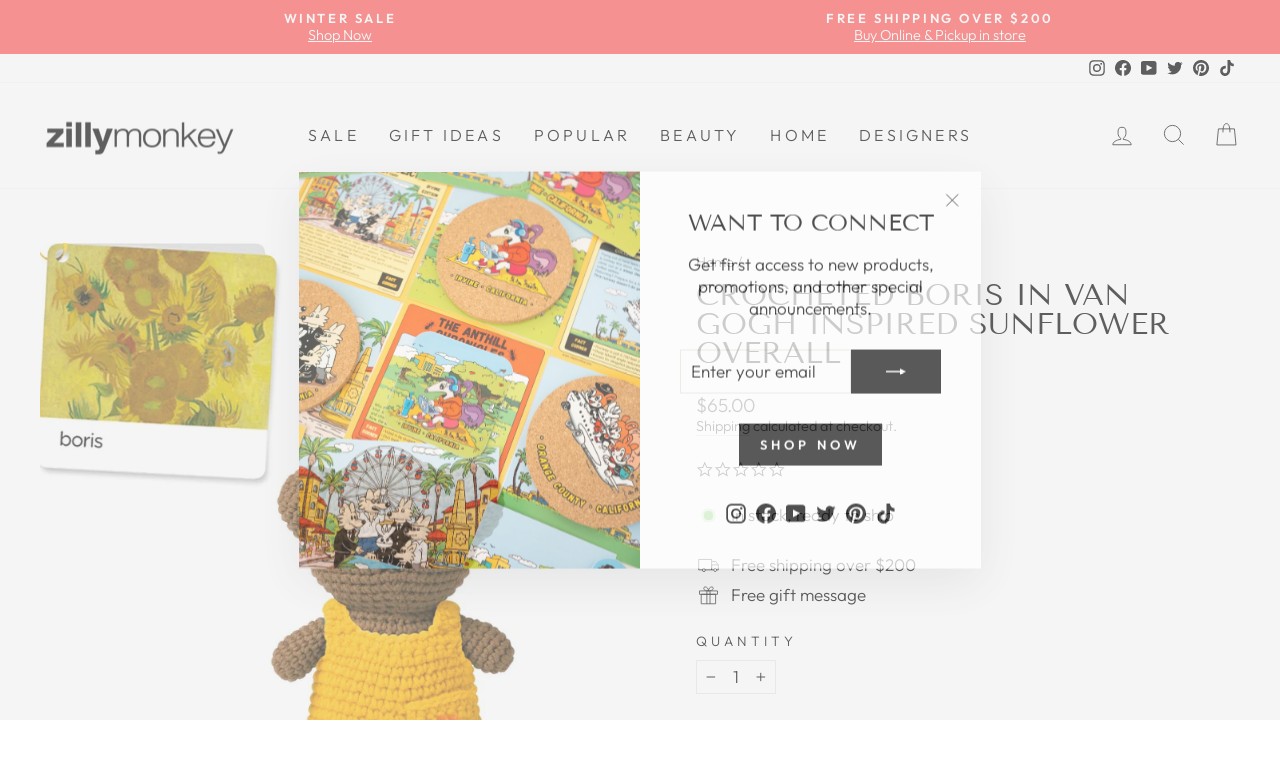

--- FILE ---
content_type: text/html; charset=utf-8
request_url: https://zillymonkey.com/en-au/products/crocheted-boris-in-van-gogh-inspired-sunflower-overall
body_size: 36783
content:
<!doctype html>
<html class="no-js" lang="en" dir="ltr">
<head>

 <!-- Google Tag Manager -->
<script>(function(w,d,s,l,i){w[l]=w[l]||[];w[l].push({'gtm.start':
new Date().getTime(),event:'gtm.js'});var f=d.getElementsByTagName(s)[0],
j=d.createElement(s),dl=l!='dataLayer'?'&l='+l:'';j.async=true;j.src=
'https://www.googletagmanager.com/gtm.js?id='+i+dl;f.parentNode.insertBefore(j,f);
})(window,document,'script','dataLayer','GTM-PR5CPNQ');</script>
<!-- End Google Tag Manager -->

<!-- Google tag (gtag.js) -->
<script async src="https://www.googletagmanager.com/gtag/js?id=G-W5LDLK36SV"></script>
<script>
  window.dataLayer = window.dataLayer || [];
  function gtag(){dataLayer.push(arguments);}
  gtag('js', new Date());
 
  gtag('config', 'G-W5LDLK36SV');
  gtag('config', 'AW-958020978');
</script>
  
  <meta charset="utf-8">
  <meta http-equiv="X-UA-Compatible" content="IE=edge,chrome=1">
  <meta name="viewport" content="width=device-width,initial-scale=1">
  <meta name="theme-color" content="#111111">
  <link rel="canonical" href="https://zillymonkey.com/en-au/products/crocheted-boris-in-van-gogh-inspired-sunflower-overall">
  <link rel="preconnect" href="https://cdn.shopify.com">
  <link rel="preconnect" href="https://fonts.shopifycdn.com">
  <link rel="dns-prefetch" href="https://productreviews.shopifycdn.com">
  <link rel="dns-prefetch" href="https://ajax.googleapis.com">
  <link rel="dns-prefetch" href="https://maps.googleapis.com">
  <link rel="dns-prefetch" href="https://maps.gstatic.com"><link rel="shortcut icon" href="//zillymonkey.com/cdn/shop/files/favicon_32x32.png?v=1652331596" type="image/png" /><title>Crocheted Boris Van Gogh Sunflower Overall by Just Dutch | zillymonkey
</title>
<meta name="description" content="Handmade crocheted soft Boris toy - Eyes : Embroidered eyes - Fabrics : 100 % Cotton - Details : 1 soft toy(s), 1 dress - Size: 10 x 8 x 3&quot; / 25 x 20 x 7 cm - Age : From 3 months - CE certified - Hand-wash is advisable"><meta property="og:site_name" content="zillymonkey">
  <meta property="og:url" content="https://zillymonkey.com/en-au/products/crocheted-boris-in-van-gogh-inspired-sunflower-overall">
  <meta property="og:title" content="Crocheted Boris in Van Gogh Inspired Sunflower Overall">
  <meta property="og:type" content="product">
  <meta property="og:description" content="Handmade crocheted soft Boris toy - Eyes : Embroidered eyes - Fabrics : 100 % Cotton - Details : 1 soft toy(s), 1 dress - Size: 10 x 8 x 3&quot; / 25 x 20 x 7 cm - Age : From 3 months - CE certified - Hand-wash is advisable"><meta property="og:image" content="http://zillymonkey.com/cdn/shop/products/12-9borishandmadeandhissunfloweroverall_EAN8719324381451_1080x_505c273a-7afe-44fa-bbe5-c25a0deb06d8.jpg?v=1675322848">
    <meta property="og:image:secure_url" content="https://zillymonkey.com/cdn/shop/products/12-9borishandmadeandhissunfloweroverall_EAN8719324381451_1080x_505c273a-7afe-44fa-bbe5-c25a0deb06d8.jpg?v=1675322848">
    <meta property="og:image:width" content="843">
    <meta property="og:image:height" content="843"><meta name="twitter:site" content="@zillymonkey">
  <meta name="twitter:card" content="summary_large_image">
  <meta name="twitter:title" content="Crocheted Boris in Van Gogh Inspired Sunflower Overall">
  <meta name="twitter:description" content="Handmade crocheted soft Boris toy - Eyes : Embroidered eyes - Fabrics : 100 % Cotton - Details : 1 soft toy(s), 1 dress - Size: 10 x 8 x 3&quot; / 25 x 20 x 7 cm - Age : From 3 months - CE certified - Hand-wash is advisable">
<style data-shopify>@font-face {
  font-family: "Tenor Sans";
  font-weight: 400;
  font-style: normal;
  font-display: swap;
  src: url("//zillymonkey.com/cdn/fonts/tenor_sans/tenorsans_n4.966071a72c28462a9256039d3e3dc5b0cf314f65.woff2") format("woff2"),
       url("//zillymonkey.com/cdn/fonts/tenor_sans/tenorsans_n4.2282841d948f9649ba5c3cad6ea46df268141820.woff") format("woff");
}

  @font-face {
  font-family: Outfit;
  font-weight: 300;
  font-style: normal;
  font-display: swap;
  src: url("//zillymonkey.com/cdn/fonts/outfit/outfit_n3.8c97ae4c4fac7c2ea467a6dc784857f4de7e0e37.woff2") format("woff2"),
       url("//zillymonkey.com/cdn/fonts/outfit/outfit_n3.b50a189ccde91f9bceee88f207c18c09f0b62a7b.woff") format("woff");
}


  @font-face {
  font-family: Outfit;
  font-weight: 600;
  font-style: normal;
  font-display: swap;
  src: url("//zillymonkey.com/cdn/fonts/outfit/outfit_n6.dfcbaa80187851df2e8384061616a8eaa1702fdc.woff2") format("woff2"),
       url("//zillymonkey.com/cdn/fonts/outfit/outfit_n6.88384e9fc3e36038624caccb938f24ea8008a91d.woff") format("woff");
}

  
  
</style><link href="//zillymonkey.com/cdn/shop/t/59/assets/theme.css?v=24879238198708833841767386467" rel="stylesheet" type="text/css" media="all" />
<style data-shopify>:root {
    --typeHeaderPrimary: "Tenor Sans";
    --typeHeaderFallback: sans-serif;
    --typeHeaderSize: 35px;
    --typeHeaderWeight: 400;
    --typeHeaderLineHeight: 1;
    --typeHeaderSpacing: 0.0em;

    --typeBasePrimary:Outfit;
    --typeBaseFallback:sans-serif;
    --typeBaseSize: 17px;
    --typeBaseWeight: 300;
    --typeBaseSpacing: 0.0em;
    --typeBaseLineHeight: 1.3;

    --typeCollectionTitle: 23px;

    --iconWeight: 2px;
    --iconLinecaps: miter;

    
      --buttonRadius: 0px;
    

    --colorGridOverlayOpacity: 0.1;
  }

  .placeholder-content {
    background-image: linear-gradient(100deg, #ffffff 40%, #f7f7f7 63%, #ffffff 79%);
  }</style><script>
    document.documentElement.className = document.documentElement.className.replace('no-js', 'js');

    window.theme = window.theme || {};
    theme.routes = {
      home: "/en-au",
      cart: "/en-au/cart.js",
      cartPage: "/en-au/cart",
      cartAdd: "/en-au/cart/add.js",
      cartChange: "/en-au/cart/change.js",
      search: "/en-au/search"
    };
    theme.strings = {
      soldOut: "Sold Out",
      unavailable: "Unavailable",
      inStockLabel: "In stock, ready to ship",
      stockLabel: "Low stock - [count] items left",
      willNotShipUntil: "Ready to ship [date]",
      willBeInStockAfter: "Back in stock [date]",
      waitingForStock: "Inventory on the way",
      savePrice: "Save [saved_amount]",
      cartEmpty: "Your cart is currently empty.",
      cartTermsConfirmation: "You must agree with the terms and conditions of sales to check out",
      searchCollections: "Collections:",
      searchPages: "Pages:",
      searchArticles: "Articles:"
    };
    theme.settings = {
      dynamicVariantsEnable: true,
      cartType: "drawer",
      isCustomerTemplate: false,
      moneyFormat: "${{amount}}",
      saveType: "percent",
      productImageSize: "natural",
      productImageCover: false,
      predictiveSearch: true,
      predictiveSearchType: "product",
      quickView: true,
      themeName: 'Impulse',
      themeVersion: "6.0.1"
    };
  </script>

  <script>window.performance && window.performance.mark && window.performance.mark('shopify.content_for_header.start');</script><meta name="google-site-verification" content="5XCQynZ98Dygb_-VQTtFwKnySWligBIuPk9KbPMXc0c">
<meta name="google-site-verification" content="nrhsUaFaFWvxhvH6BIaRyVeYSBmJgfXVxb637E7zUsU">
<meta id="shopify-digital-wallet" name="shopify-digital-wallet" content="/5573581/digital_wallets/dialog">
<meta name="shopify-checkout-api-token" content="b7d335867091779d7968e2b819dce5de">
<meta id="in-context-paypal-metadata" data-shop-id="5573581" data-venmo-supported="false" data-environment="production" data-locale="en_US" data-paypal-v4="true" data-currency="AUD">
<link rel="alternate" hreflang="x-default" href="https://zillymonkey.com/products/crocheted-boris-in-van-gogh-inspired-sunflower-overall">
<link rel="alternate" hreflang="en" href="https://zillymonkey.com/products/crocheted-boris-in-van-gogh-inspired-sunflower-overall">
<link rel="alternate" hreflang="en-AU" href="https://zillymonkey.com/en-au/products/crocheted-boris-in-van-gogh-inspired-sunflower-overall">
<link rel="alternate" hreflang="en-HK" href="https://zillymonkey.com/en-hk/products/crocheted-boris-in-van-gogh-inspired-sunflower-overall">
<link rel="alternate" hreflang="en-CA" href="https://zillymonkey.com/en-ca/products/crocheted-boris-in-van-gogh-inspired-sunflower-overall">
<link rel="alternate" hreflang="en-DK" href="https://zillymonkey.com/en-dk/products/crocheted-boris-in-van-gogh-inspired-sunflower-overall">
<link rel="alternate" hreflang="en-GB" href="https://zillymonkey.com/en-gb/products/crocheted-boris-in-van-gogh-inspired-sunflower-overall">
<link rel="alternate" hreflang="en-JP" href="https://zillymonkey.com/en-jp/products/crocheted-boris-in-van-gogh-inspired-sunflower-overall">
<link rel="alternate" hreflang="en-NZ" href="https://zillymonkey.com/en-nz/products/crocheted-boris-in-van-gogh-inspired-sunflower-overall">
<link rel="alternate" hreflang="en-SG" href="https://zillymonkey.com/en-sg/products/crocheted-boris-in-van-gogh-inspired-sunflower-overall">
<link rel="alternate" hreflang="en-NL" href="https://zillymonkey.com/en-nl/products/crocheted-boris-in-van-gogh-inspired-sunflower-overall">
<link rel="alternate" hreflang="en-DE" href="https://zillymonkey.com/en-de/products/crocheted-boris-in-van-gogh-inspired-sunflower-overall">
<link rel="alternate" hreflang="en-FR" href="https://zillymonkey.com/en-fr/products/crocheted-boris-in-van-gogh-inspired-sunflower-overall">
<link rel="alternate" hreflang="en-CH" href="https://zillymonkey.com/en-ch/products/crocheted-boris-in-van-gogh-inspired-sunflower-overall">
<link rel="alternate" hreflang="en-IT" href="https://zillymonkey.com/en-it/products/crocheted-boris-in-van-gogh-inspired-sunflower-overall">
<link rel="alternate" type="application/json+oembed" href="https://zillymonkey.com/en-au/products/crocheted-boris-in-van-gogh-inspired-sunflower-overall.oembed">
<script async="async" src="/checkouts/internal/preloads.js?locale=en-AU"></script>
<link rel="preconnect" href="https://shop.app" crossorigin="anonymous">
<script async="async" src="https://shop.app/checkouts/internal/preloads.js?locale=en-AU&shop_id=5573581" crossorigin="anonymous"></script>
<script id="apple-pay-shop-capabilities" type="application/json">{"shopId":5573581,"countryCode":"US","currencyCode":"AUD","merchantCapabilities":["supports3DS"],"merchantId":"gid:\/\/shopify\/Shop\/5573581","merchantName":"zillymonkey","requiredBillingContactFields":["postalAddress","email","phone"],"requiredShippingContactFields":["postalAddress","email","phone"],"shippingType":"shipping","supportedNetworks":["visa","masterCard","amex","discover","elo","jcb"],"total":{"type":"pending","label":"zillymonkey","amount":"1.00"},"shopifyPaymentsEnabled":true,"supportsSubscriptions":true}</script>
<script id="shopify-features" type="application/json">{"accessToken":"b7d335867091779d7968e2b819dce5de","betas":["rich-media-storefront-analytics"],"domain":"zillymonkey.com","predictiveSearch":true,"shopId":5573581,"locale":"en"}</script>
<script>var Shopify = Shopify || {};
Shopify.shop = "zillymonkey.myshopify.com";
Shopify.locale = "en";
Shopify.currency = {"active":"AUD","rate":"1.4717297"};
Shopify.country = "AU";
Shopify.theme = {"name":"Holiday 2025","id":140880904266,"schema_name":"Impulse","schema_version":"6.0.1","theme_store_id":857,"role":"main"};
Shopify.theme.handle = "null";
Shopify.theme.style = {"id":null,"handle":null};
Shopify.cdnHost = "zillymonkey.com/cdn";
Shopify.routes = Shopify.routes || {};
Shopify.routes.root = "/en-au/";</script>
<script type="module">!function(o){(o.Shopify=o.Shopify||{}).modules=!0}(window);</script>
<script>!function(o){function n(){var o=[];function n(){o.push(Array.prototype.slice.apply(arguments))}return n.q=o,n}var t=o.Shopify=o.Shopify||{};t.loadFeatures=n(),t.autoloadFeatures=n()}(window);</script>
<script>
  window.ShopifyPay = window.ShopifyPay || {};
  window.ShopifyPay.apiHost = "shop.app\/pay";
  window.ShopifyPay.redirectState = null;
</script>
<script id="shop-js-analytics" type="application/json">{"pageType":"product"}</script>
<script defer="defer" async type="module" src="//zillymonkey.com/cdn/shopifycloud/shop-js/modules/v2/client.init-shop-cart-sync_BT-GjEfc.en.esm.js"></script>
<script defer="defer" async type="module" src="//zillymonkey.com/cdn/shopifycloud/shop-js/modules/v2/chunk.common_D58fp_Oc.esm.js"></script>
<script defer="defer" async type="module" src="//zillymonkey.com/cdn/shopifycloud/shop-js/modules/v2/chunk.modal_xMitdFEc.esm.js"></script>
<script type="module">
  await import("//zillymonkey.com/cdn/shopifycloud/shop-js/modules/v2/client.init-shop-cart-sync_BT-GjEfc.en.esm.js");
await import("//zillymonkey.com/cdn/shopifycloud/shop-js/modules/v2/chunk.common_D58fp_Oc.esm.js");
await import("//zillymonkey.com/cdn/shopifycloud/shop-js/modules/v2/chunk.modal_xMitdFEc.esm.js");

  window.Shopify.SignInWithShop?.initShopCartSync?.({"fedCMEnabled":true,"windoidEnabled":true});

</script>
<script>
  window.Shopify = window.Shopify || {};
  if (!window.Shopify.featureAssets) window.Shopify.featureAssets = {};
  window.Shopify.featureAssets['shop-js'] = {"shop-cart-sync":["modules/v2/client.shop-cart-sync_DZOKe7Ll.en.esm.js","modules/v2/chunk.common_D58fp_Oc.esm.js","modules/v2/chunk.modal_xMitdFEc.esm.js"],"init-fed-cm":["modules/v2/client.init-fed-cm_B6oLuCjv.en.esm.js","modules/v2/chunk.common_D58fp_Oc.esm.js","modules/v2/chunk.modal_xMitdFEc.esm.js"],"shop-cash-offers":["modules/v2/client.shop-cash-offers_D2sdYoxE.en.esm.js","modules/v2/chunk.common_D58fp_Oc.esm.js","modules/v2/chunk.modal_xMitdFEc.esm.js"],"shop-login-button":["modules/v2/client.shop-login-button_QeVjl5Y3.en.esm.js","modules/v2/chunk.common_D58fp_Oc.esm.js","modules/v2/chunk.modal_xMitdFEc.esm.js"],"pay-button":["modules/v2/client.pay-button_DXTOsIq6.en.esm.js","modules/v2/chunk.common_D58fp_Oc.esm.js","modules/v2/chunk.modal_xMitdFEc.esm.js"],"shop-button":["modules/v2/client.shop-button_DQZHx9pm.en.esm.js","modules/v2/chunk.common_D58fp_Oc.esm.js","modules/v2/chunk.modal_xMitdFEc.esm.js"],"avatar":["modules/v2/client.avatar_BTnouDA3.en.esm.js"],"init-windoid":["modules/v2/client.init-windoid_CR1B-cfM.en.esm.js","modules/v2/chunk.common_D58fp_Oc.esm.js","modules/v2/chunk.modal_xMitdFEc.esm.js"],"init-shop-for-new-customer-accounts":["modules/v2/client.init-shop-for-new-customer-accounts_C_vY_xzh.en.esm.js","modules/v2/client.shop-login-button_QeVjl5Y3.en.esm.js","modules/v2/chunk.common_D58fp_Oc.esm.js","modules/v2/chunk.modal_xMitdFEc.esm.js"],"init-shop-email-lookup-coordinator":["modules/v2/client.init-shop-email-lookup-coordinator_BI7n9ZSv.en.esm.js","modules/v2/chunk.common_D58fp_Oc.esm.js","modules/v2/chunk.modal_xMitdFEc.esm.js"],"init-shop-cart-sync":["modules/v2/client.init-shop-cart-sync_BT-GjEfc.en.esm.js","modules/v2/chunk.common_D58fp_Oc.esm.js","modules/v2/chunk.modal_xMitdFEc.esm.js"],"shop-toast-manager":["modules/v2/client.shop-toast-manager_DiYdP3xc.en.esm.js","modules/v2/chunk.common_D58fp_Oc.esm.js","modules/v2/chunk.modal_xMitdFEc.esm.js"],"init-customer-accounts":["modules/v2/client.init-customer-accounts_D9ZNqS-Q.en.esm.js","modules/v2/client.shop-login-button_QeVjl5Y3.en.esm.js","modules/v2/chunk.common_D58fp_Oc.esm.js","modules/v2/chunk.modal_xMitdFEc.esm.js"],"init-customer-accounts-sign-up":["modules/v2/client.init-customer-accounts-sign-up_iGw4briv.en.esm.js","modules/v2/client.shop-login-button_QeVjl5Y3.en.esm.js","modules/v2/chunk.common_D58fp_Oc.esm.js","modules/v2/chunk.modal_xMitdFEc.esm.js"],"shop-follow-button":["modules/v2/client.shop-follow-button_CqMgW2wH.en.esm.js","modules/v2/chunk.common_D58fp_Oc.esm.js","modules/v2/chunk.modal_xMitdFEc.esm.js"],"checkout-modal":["modules/v2/client.checkout-modal_xHeaAweL.en.esm.js","modules/v2/chunk.common_D58fp_Oc.esm.js","modules/v2/chunk.modal_xMitdFEc.esm.js"],"shop-login":["modules/v2/client.shop-login_D91U-Q7h.en.esm.js","modules/v2/chunk.common_D58fp_Oc.esm.js","modules/v2/chunk.modal_xMitdFEc.esm.js"],"lead-capture":["modules/v2/client.lead-capture_BJmE1dJe.en.esm.js","modules/v2/chunk.common_D58fp_Oc.esm.js","modules/v2/chunk.modal_xMitdFEc.esm.js"],"payment-terms":["modules/v2/client.payment-terms_Ci9AEqFq.en.esm.js","modules/v2/chunk.common_D58fp_Oc.esm.js","modules/v2/chunk.modal_xMitdFEc.esm.js"]};
</script>
<script>(function() {
  var isLoaded = false;
  function asyncLoad() {
    if (isLoaded) return;
    isLoaded = true;
    var urls = ["https:\/\/cdn.tabarn.app\/cdn\/automatic-discount\/automatic-discount-v2.min.js?shop=zillymonkey.myshopify.com","https:\/\/cdn.hextom.com\/js\/freeshippingbar.js?shop=zillymonkey.myshopify.com","https:\/\/omnisnippet1.com\/platforms\/shopify.js?source=scriptTag\u0026v=2025-05-15T12\u0026shop=zillymonkey.myshopify.com","\/\/backinstock.useamp.com\/widget\/6692_1767153439.js?category=bis\u0026v=6\u0026shop=zillymonkey.myshopify.com"];
    for (var i = 0; i < urls.length; i++) {
      var s = document.createElement('script');
      s.type = 'text/javascript';
      s.async = true;
      s.src = urls[i];
      var x = document.getElementsByTagName('script')[0];
      x.parentNode.insertBefore(s, x);
    }
  };
  if(window.attachEvent) {
    window.attachEvent('onload', asyncLoad);
  } else {
    window.addEventListener('load', asyncLoad, false);
  }
})();</script>
<script id="__st">var __st={"a":5573581,"offset":-28800,"reqid":"152ffcca-cde9-4712-8964-3e3f0555f900-1769227637","pageurl":"zillymonkey.com\/en-au\/products\/crocheted-boris-in-van-gogh-inspired-sunflower-overall","u":"5ef65167ef49","p":"product","rtyp":"product","rid":7067791818826};</script>
<script>window.ShopifyPaypalV4VisibilityTracking = true;</script>
<script id="captcha-bootstrap">!function(){'use strict';const t='contact',e='account',n='new_comment',o=[[t,t],['blogs',n],['comments',n],[t,'customer']],c=[[e,'customer_login'],[e,'guest_login'],[e,'recover_customer_password'],[e,'create_customer']],r=t=>t.map((([t,e])=>`form[action*='/${t}']:not([data-nocaptcha='true']) input[name='form_type'][value='${e}']`)).join(','),a=t=>()=>t?[...document.querySelectorAll(t)].map((t=>t.form)):[];function s(){const t=[...o],e=r(t);return a(e)}const i='password',u='form_key',d=['recaptcha-v3-token','g-recaptcha-response','h-captcha-response',i],f=()=>{try{return window.sessionStorage}catch{return}},m='__shopify_v',_=t=>t.elements[u];function p(t,e,n=!1){try{const o=window.sessionStorage,c=JSON.parse(o.getItem(e)),{data:r}=function(t){const{data:e,action:n}=t;return t[m]||n?{data:e,action:n}:{data:t,action:n}}(c);for(const[e,n]of Object.entries(r))t.elements[e]&&(t.elements[e].value=n);n&&o.removeItem(e)}catch(o){console.error('form repopulation failed',{error:o})}}const l='form_type',E='cptcha';function T(t){t.dataset[E]=!0}const w=window,h=w.document,L='Shopify',v='ce_forms',y='captcha';let A=!1;((t,e)=>{const n=(g='f06e6c50-85a8-45c8-87d0-21a2b65856fe',I='https://cdn.shopify.com/shopifycloud/storefront-forms-hcaptcha/ce_storefront_forms_captcha_hcaptcha.v1.5.2.iife.js',D={infoText:'Protected by hCaptcha',privacyText:'Privacy',termsText:'Terms'},(t,e,n)=>{const o=w[L][v],c=o.bindForm;if(c)return c(t,g,e,D).then(n);var r;o.q.push([[t,g,e,D],n]),r=I,A||(h.body.append(Object.assign(h.createElement('script'),{id:'captcha-provider',async:!0,src:r})),A=!0)});var g,I,D;w[L]=w[L]||{},w[L][v]=w[L][v]||{},w[L][v].q=[],w[L][y]=w[L][y]||{},w[L][y].protect=function(t,e){n(t,void 0,e),T(t)},Object.freeze(w[L][y]),function(t,e,n,w,h,L){const[v,y,A,g]=function(t,e,n){const i=e?o:[],u=t?c:[],d=[...i,...u],f=r(d),m=r(i),_=r(d.filter((([t,e])=>n.includes(e))));return[a(f),a(m),a(_),s()]}(w,h,L),I=t=>{const e=t.target;return e instanceof HTMLFormElement?e:e&&e.form},D=t=>v().includes(t);t.addEventListener('submit',(t=>{const e=I(t);if(!e)return;const n=D(e)&&!e.dataset.hcaptchaBound&&!e.dataset.recaptchaBound,o=_(e),c=g().includes(e)&&(!o||!o.value);(n||c)&&t.preventDefault(),c&&!n&&(function(t){try{if(!f())return;!function(t){const e=f();if(!e)return;const n=_(t);if(!n)return;const o=n.value;o&&e.removeItem(o)}(t);const e=Array.from(Array(32),(()=>Math.random().toString(36)[2])).join('');!function(t,e){_(t)||t.append(Object.assign(document.createElement('input'),{type:'hidden',name:u})),t.elements[u].value=e}(t,e),function(t,e){const n=f();if(!n)return;const o=[...t.querySelectorAll(`input[type='${i}']`)].map((({name:t})=>t)),c=[...d,...o],r={};for(const[a,s]of new FormData(t).entries())c.includes(a)||(r[a]=s);n.setItem(e,JSON.stringify({[m]:1,action:t.action,data:r}))}(t,e)}catch(e){console.error('failed to persist form',e)}}(e),e.submit())}));const S=(t,e)=>{t&&!t.dataset[E]&&(n(t,e.some((e=>e===t))),T(t))};for(const o of['focusin','change'])t.addEventListener(o,(t=>{const e=I(t);D(e)&&S(e,y())}));const B=e.get('form_key'),M=e.get(l),P=B&&M;t.addEventListener('DOMContentLoaded',(()=>{const t=y();if(P)for(const e of t)e.elements[l].value===M&&p(e,B);[...new Set([...A(),...v().filter((t=>'true'===t.dataset.shopifyCaptcha))])].forEach((e=>S(e,t)))}))}(h,new URLSearchParams(w.location.search),n,t,e,['guest_login'])})(!0,!0)}();</script>
<script integrity="sha256-4kQ18oKyAcykRKYeNunJcIwy7WH5gtpwJnB7kiuLZ1E=" data-source-attribution="shopify.loadfeatures" defer="defer" src="//zillymonkey.com/cdn/shopifycloud/storefront/assets/storefront/load_feature-a0a9edcb.js" crossorigin="anonymous"></script>
<script crossorigin="anonymous" defer="defer" src="//zillymonkey.com/cdn/shopifycloud/storefront/assets/shopify_pay/storefront-65b4c6d7.js?v=20250812"></script>
<script data-source-attribution="shopify.dynamic_checkout.dynamic.init">var Shopify=Shopify||{};Shopify.PaymentButton=Shopify.PaymentButton||{isStorefrontPortableWallets:!0,init:function(){window.Shopify.PaymentButton.init=function(){};var t=document.createElement("script");t.src="https://zillymonkey.com/cdn/shopifycloud/portable-wallets/latest/portable-wallets.en.js",t.type="module",document.head.appendChild(t)}};
</script>
<script data-source-attribution="shopify.dynamic_checkout.buyer_consent">
  function portableWalletsHideBuyerConsent(e){var t=document.getElementById("shopify-buyer-consent"),n=document.getElementById("shopify-subscription-policy-button");t&&n&&(t.classList.add("hidden"),t.setAttribute("aria-hidden","true"),n.removeEventListener("click",e))}function portableWalletsShowBuyerConsent(e){var t=document.getElementById("shopify-buyer-consent"),n=document.getElementById("shopify-subscription-policy-button");t&&n&&(t.classList.remove("hidden"),t.removeAttribute("aria-hidden"),n.addEventListener("click",e))}window.Shopify?.PaymentButton&&(window.Shopify.PaymentButton.hideBuyerConsent=portableWalletsHideBuyerConsent,window.Shopify.PaymentButton.showBuyerConsent=portableWalletsShowBuyerConsent);
</script>
<script data-source-attribution="shopify.dynamic_checkout.cart.bootstrap">document.addEventListener("DOMContentLoaded",(function(){function t(){return document.querySelector("shopify-accelerated-checkout-cart, shopify-accelerated-checkout")}if(t())Shopify.PaymentButton.init();else{new MutationObserver((function(e,n){t()&&(Shopify.PaymentButton.init(),n.disconnect())})).observe(document.body,{childList:!0,subtree:!0})}}));
</script>
<script id='scb4127' type='text/javascript' async='' src='https://zillymonkey.com/cdn/shopifycloud/privacy-banner/storefront-banner.js'></script><link id="shopify-accelerated-checkout-styles" rel="stylesheet" media="screen" href="https://zillymonkey.com/cdn/shopifycloud/portable-wallets/latest/accelerated-checkout-backwards-compat.css" crossorigin="anonymous">
<style id="shopify-accelerated-checkout-cart">
        #shopify-buyer-consent {
  margin-top: 1em;
  display: inline-block;
  width: 100%;
}

#shopify-buyer-consent.hidden {
  display: none;
}

#shopify-subscription-policy-button {
  background: none;
  border: none;
  padding: 0;
  text-decoration: underline;
  font-size: inherit;
  cursor: pointer;
}

#shopify-subscription-policy-button::before {
  box-shadow: none;
}

      </style>

<script>window.performance && window.performance.mark && window.performance.mark('shopify.content_for_header.end');</script>
  
    <script type="text/javascript">
(function e(){var e=document.createElement("script");e.type="text/javascript",e.async=true,e.src="//staticw2.yotpo.com/dnHLqDOX0ECtLhOPhlQ4jnRhHNN31ygK4qpBJwMI/widget.js";var t=document.getElementsByTagName("script")[0];t.parentNode.insertBefore(e,t)})();
</script>

  <script src="//zillymonkey.com/cdn/shop/t/59/assets/vendor-scripts-v11.js" defer="defer"></script><link rel="stylesheet" href="//zillymonkey.com/cdn/shop/t/59/assets/country-flags.css"><script src="//zillymonkey.com/cdn/shop/t/59/assets/theme.js?v=47592256396192681461763541313" defer="defer"></script><!-- BEGIN app block: shopify://apps/yotpo-product-reviews/blocks/settings/eb7dfd7d-db44-4334-bc49-c893b51b36cf -->


<script type="text/javascript">
  (function e(){var e=document.createElement("script");
  e.type="text/javascript",e.async=true,
  e.src="//staticw2.yotpo.com/dnHLqDOX0ECtLhOPhlQ4jnRhHNN31ygK4qpBJwMI/widget.js?lang=en";
  var t=document.getElementsByTagName("script")[0];
  t.parentNode.insertBefore(e,t)})();
</script>



  
<!-- END app block --><link href="https://monorail-edge.shopifysvc.com" rel="dns-prefetch">
<script>(function(){if ("sendBeacon" in navigator && "performance" in window) {try {var session_token_from_headers = performance.getEntriesByType('navigation')[0].serverTiming.find(x => x.name == '_s').description;} catch {var session_token_from_headers = undefined;}var session_cookie_matches = document.cookie.match(/_shopify_s=([^;]*)/);var session_token_from_cookie = session_cookie_matches && session_cookie_matches.length === 2 ? session_cookie_matches[1] : "";var session_token = session_token_from_headers || session_token_from_cookie || "";function handle_abandonment_event(e) {var entries = performance.getEntries().filter(function(entry) {return /monorail-edge.shopifysvc.com/.test(entry.name);});if (!window.abandonment_tracked && entries.length === 0) {window.abandonment_tracked = true;var currentMs = Date.now();var navigation_start = performance.timing.navigationStart;var payload = {shop_id: 5573581,url: window.location.href,navigation_start,duration: currentMs - navigation_start,session_token,page_type: "product"};window.navigator.sendBeacon("https://monorail-edge.shopifysvc.com/v1/produce", JSON.stringify({schema_id: "online_store_buyer_site_abandonment/1.1",payload: payload,metadata: {event_created_at_ms: currentMs,event_sent_at_ms: currentMs}}));}}window.addEventListener('pagehide', handle_abandonment_event);}}());</script>
<script id="web-pixels-manager-setup">(function e(e,d,r,n,o){if(void 0===o&&(o={}),!Boolean(null===(a=null===(i=window.Shopify)||void 0===i?void 0:i.analytics)||void 0===a?void 0:a.replayQueue)){var i,a;window.Shopify=window.Shopify||{};var t=window.Shopify;t.analytics=t.analytics||{};var s=t.analytics;s.replayQueue=[],s.publish=function(e,d,r){return s.replayQueue.push([e,d,r]),!0};try{self.performance.mark("wpm:start")}catch(e){}var l=function(){var e={modern:/Edge?\/(1{2}[4-9]|1[2-9]\d|[2-9]\d{2}|\d{4,})\.\d+(\.\d+|)|Firefox\/(1{2}[4-9]|1[2-9]\d|[2-9]\d{2}|\d{4,})\.\d+(\.\d+|)|Chrom(ium|e)\/(9{2}|\d{3,})\.\d+(\.\d+|)|(Maci|X1{2}).+ Version\/(15\.\d+|(1[6-9]|[2-9]\d|\d{3,})\.\d+)([,.]\d+|)( \(\w+\)|)( Mobile\/\w+|) Safari\/|Chrome.+OPR\/(9{2}|\d{3,})\.\d+\.\d+|(CPU[ +]OS|iPhone[ +]OS|CPU[ +]iPhone|CPU IPhone OS|CPU iPad OS)[ +]+(15[._]\d+|(1[6-9]|[2-9]\d|\d{3,})[._]\d+)([._]\d+|)|Android:?[ /-](13[3-9]|1[4-9]\d|[2-9]\d{2}|\d{4,})(\.\d+|)(\.\d+|)|Android.+Firefox\/(13[5-9]|1[4-9]\d|[2-9]\d{2}|\d{4,})\.\d+(\.\d+|)|Android.+Chrom(ium|e)\/(13[3-9]|1[4-9]\d|[2-9]\d{2}|\d{4,})\.\d+(\.\d+|)|SamsungBrowser\/([2-9]\d|\d{3,})\.\d+/,legacy:/Edge?\/(1[6-9]|[2-9]\d|\d{3,})\.\d+(\.\d+|)|Firefox\/(5[4-9]|[6-9]\d|\d{3,})\.\d+(\.\d+|)|Chrom(ium|e)\/(5[1-9]|[6-9]\d|\d{3,})\.\d+(\.\d+|)([\d.]+$|.*Safari\/(?![\d.]+ Edge\/[\d.]+$))|(Maci|X1{2}).+ Version\/(10\.\d+|(1[1-9]|[2-9]\d|\d{3,})\.\d+)([,.]\d+|)( \(\w+\)|)( Mobile\/\w+|) Safari\/|Chrome.+OPR\/(3[89]|[4-9]\d|\d{3,})\.\d+\.\d+|(CPU[ +]OS|iPhone[ +]OS|CPU[ +]iPhone|CPU IPhone OS|CPU iPad OS)[ +]+(10[._]\d+|(1[1-9]|[2-9]\d|\d{3,})[._]\d+)([._]\d+|)|Android:?[ /-](13[3-9]|1[4-9]\d|[2-9]\d{2}|\d{4,})(\.\d+|)(\.\d+|)|Mobile Safari.+OPR\/([89]\d|\d{3,})\.\d+\.\d+|Android.+Firefox\/(13[5-9]|1[4-9]\d|[2-9]\d{2}|\d{4,})\.\d+(\.\d+|)|Android.+Chrom(ium|e)\/(13[3-9]|1[4-9]\d|[2-9]\d{2}|\d{4,})\.\d+(\.\d+|)|Android.+(UC? ?Browser|UCWEB|U3)[ /]?(15\.([5-9]|\d{2,})|(1[6-9]|[2-9]\d|\d{3,})\.\d+)\.\d+|SamsungBrowser\/(5\.\d+|([6-9]|\d{2,})\.\d+)|Android.+MQ{2}Browser\/(14(\.(9|\d{2,})|)|(1[5-9]|[2-9]\d|\d{3,})(\.\d+|))(\.\d+|)|K[Aa][Ii]OS\/(3\.\d+|([4-9]|\d{2,})\.\d+)(\.\d+|)/},d=e.modern,r=e.legacy,n=navigator.userAgent;return n.match(d)?"modern":n.match(r)?"legacy":"unknown"}(),u="modern"===l?"modern":"legacy",c=(null!=n?n:{modern:"",legacy:""})[u],f=function(e){return[e.baseUrl,"/wpm","/b",e.hashVersion,"modern"===e.buildTarget?"m":"l",".js"].join("")}({baseUrl:d,hashVersion:r,buildTarget:u}),m=function(e){var d=e.version,r=e.bundleTarget,n=e.surface,o=e.pageUrl,i=e.monorailEndpoint;return{emit:function(e){var a=e.status,t=e.errorMsg,s=(new Date).getTime(),l=JSON.stringify({metadata:{event_sent_at_ms:s},events:[{schema_id:"web_pixels_manager_load/3.1",payload:{version:d,bundle_target:r,page_url:o,status:a,surface:n,error_msg:t},metadata:{event_created_at_ms:s}}]});if(!i)return console&&console.warn&&console.warn("[Web Pixels Manager] No Monorail endpoint provided, skipping logging."),!1;try{return self.navigator.sendBeacon.bind(self.navigator)(i,l)}catch(e){}var u=new XMLHttpRequest;try{return u.open("POST",i,!0),u.setRequestHeader("Content-Type","text/plain"),u.send(l),!0}catch(e){return console&&console.warn&&console.warn("[Web Pixels Manager] Got an unhandled error while logging to Monorail."),!1}}}}({version:r,bundleTarget:l,surface:e.surface,pageUrl:self.location.href,monorailEndpoint:e.monorailEndpoint});try{o.browserTarget=l,function(e){var d=e.src,r=e.async,n=void 0===r||r,o=e.onload,i=e.onerror,a=e.sri,t=e.scriptDataAttributes,s=void 0===t?{}:t,l=document.createElement("script"),u=document.querySelector("head"),c=document.querySelector("body");if(l.async=n,l.src=d,a&&(l.integrity=a,l.crossOrigin="anonymous"),s)for(var f in s)if(Object.prototype.hasOwnProperty.call(s,f))try{l.dataset[f]=s[f]}catch(e){}if(o&&l.addEventListener("load",o),i&&l.addEventListener("error",i),u)u.appendChild(l);else{if(!c)throw new Error("Did not find a head or body element to append the script");c.appendChild(l)}}({src:f,async:!0,onload:function(){if(!function(){var e,d;return Boolean(null===(d=null===(e=window.Shopify)||void 0===e?void 0:e.analytics)||void 0===d?void 0:d.initialized)}()){var d=window.webPixelsManager.init(e)||void 0;if(d){var r=window.Shopify.analytics;r.replayQueue.forEach((function(e){var r=e[0],n=e[1],o=e[2];d.publishCustomEvent(r,n,o)})),r.replayQueue=[],r.publish=d.publishCustomEvent,r.visitor=d.visitor,r.initialized=!0}}},onerror:function(){return m.emit({status:"failed",errorMsg:"".concat(f," has failed to load")})},sri:function(e){var d=/^sha384-[A-Za-z0-9+/=]+$/;return"string"==typeof e&&d.test(e)}(c)?c:"",scriptDataAttributes:o}),m.emit({status:"loading"})}catch(e){m.emit({status:"failed",errorMsg:(null==e?void 0:e.message)||"Unknown error"})}}})({shopId: 5573581,storefrontBaseUrl: "https://zillymonkey.com",extensionsBaseUrl: "https://extensions.shopifycdn.com/cdn/shopifycloud/web-pixels-manager",monorailEndpoint: "https://monorail-edge.shopifysvc.com/unstable/produce_batch",surface: "storefront-renderer",enabledBetaFlags: ["2dca8a86"],webPixelsConfigList: [{"id":"1115717706","configuration":"{\"yotpoStoreId\":\"dnHLqDOX0ECtLhOPhlQ4jnRhHNN31ygK4qpBJwMI\"}","eventPayloadVersion":"v1","runtimeContext":"STRICT","scriptVersion":"8bb37a256888599d9a3d57f0551d3859","type":"APP","apiClientId":70132,"privacyPurposes":["ANALYTICS","MARKETING","SALE_OF_DATA"],"dataSharingAdjustments":{"protectedCustomerApprovalScopes":["read_customer_address","read_customer_email","read_customer_name","read_customer_personal_data","read_customer_phone"]}},{"id":"528121930","configuration":"{\"pixel_id\":\"481171372075938\",\"pixel_type\":\"facebook_pixel\"}","eventPayloadVersion":"v1","runtimeContext":"OPEN","scriptVersion":"ca16bc87fe92b6042fbaa3acc2fbdaa6","type":"APP","apiClientId":2329312,"privacyPurposes":["ANALYTICS","MARKETING","SALE_OF_DATA"],"dataSharingAdjustments":{"protectedCustomerApprovalScopes":["read_customer_address","read_customer_email","read_customer_name","read_customer_personal_data","read_customer_phone"]}},{"id":"345800778","configuration":"{\"config\":\"{\\\"google_tag_ids\\\":[\\\"G-HBQG429M9P\\\",\\\"AW-958020978\\\",\\\"GT-5TJZ5KL\\\",\\\"G-W5LDLK36SV\\\",\\\"GT-PZVZXH2\\\"],\\\"target_country\\\":\\\"US\\\",\\\"gtag_events\\\":[{\\\"type\\\":\\\"search\\\",\\\"action_label\\\":[\\\"G-HBQG429M9P\\\",\\\"AW-958020978\\\/aH_mCNf5u4cBEPL66MgD\\\",\\\"G-W5LDLK36SV\\\"]},{\\\"type\\\":\\\"begin_checkout\\\",\\\"action_label\\\":[\\\"G-HBQG429M9P\\\",\\\"AW-958020978\\\/wlerCNT5u4cBEPL66MgD\\\",\\\"G-W5LDLK36SV\\\"]},{\\\"type\\\":\\\"view_item\\\",\\\"action_label\\\":[\\\"G-HBQG429M9P\\\",\\\"AW-958020978\\\/aPjICIv4u4cBEPL66MgD\\\",\\\"MC-S5VRMW409T\\\",\\\"G-W5LDLK36SV\\\"]},{\\\"type\\\":\\\"purchase\\\",\\\"action_label\\\":[\\\"G-HBQG429M9P\\\",\\\"AW-958020978\\\/zlxdCIj4u4cBEPL66MgD\\\",\\\"MC-S5VRMW409T\\\",\\\"AW-958020978\\\/KWy8COvapFcQ8vroyAM\\\",\\\"G-W5LDLK36SV\\\"]},{\\\"type\\\":\\\"page_view\\\",\\\"action_label\\\":[\\\"G-HBQG429M9P\\\",\\\"AW-958020978\\\/ALjlCIX4u4cBEPL66MgD\\\",\\\"MC-S5VRMW409T\\\",\\\"G-W5LDLK36SV\\\"]},{\\\"type\\\":\\\"add_payment_info\\\",\\\"action_label\\\":[\\\"G-HBQG429M9P\\\",\\\"AW-958020978\\\/vh53CNr5u4cBEPL66MgD\\\",\\\"G-W5LDLK36SV\\\"]},{\\\"type\\\":\\\"add_to_cart\\\",\\\"action_label\\\":[\\\"G-HBQG429M9P\\\",\\\"AW-958020978\\\/vnSXCNH5u4cBEPL66MgD\\\",\\\"G-W5LDLK36SV\\\"]}],\\\"enable_monitoring_mode\\\":false}\"}","eventPayloadVersion":"v1","runtimeContext":"OPEN","scriptVersion":"b2a88bafab3e21179ed38636efcd8a93","type":"APP","apiClientId":1780363,"privacyPurposes":[],"dataSharingAdjustments":{"protectedCustomerApprovalScopes":["read_customer_address","read_customer_email","read_customer_name","read_customer_personal_data","read_customer_phone"]}},{"id":"291504202","configuration":"{\"pixelCode\":\"C6Q4OK0SD31JS4JVKTA0\"}","eventPayloadVersion":"v1","runtimeContext":"STRICT","scriptVersion":"22e92c2ad45662f435e4801458fb78cc","type":"APP","apiClientId":4383523,"privacyPurposes":["ANALYTICS","MARKETING","SALE_OF_DATA"],"dataSharingAdjustments":{"protectedCustomerApprovalScopes":["read_customer_address","read_customer_email","read_customer_name","read_customer_personal_data","read_customer_phone"]}},{"id":"100794442","configuration":"{\"apiURL\":\"https:\/\/api.omnisend.com\",\"appURL\":\"https:\/\/app.omnisend.com\",\"brandID\":\"5453bb07a79ca9a97af13fd7\",\"trackingURL\":\"https:\/\/wt.omnisendlink.com\"}","eventPayloadVersion":"v1","runtimeContext":"STRICT","scriptVersion":"aa9feb15e63a302383aa48b053211bbb","type":"APP","apiClientId":186001,"privacyPurposes":["ANALYTICS","MARKETING","SALE_OF_DATA"],"dataSharingAdjustments":{"protectedCustomerApprovalScopes":["read_customer_address","read_customer_email","read_customer_name","read_customer_personal_data","read_customer_phone"]}},{"id":"40927306","configuration":"{\"tagID\":\"2619258551643\"}","eventPayloadVersion":"v1","runtimeContext":"STRICT","scriptVersion":"18031546ee651571ed29edbe71a3550b","type":"APP","apiClientId":3009811,"privacyPurposes":["ANALYTICS","MARKETING","SALE_OF_DATA"],"dataSharingAdjustments":{"protectedCustomerApprovalScopes":["read_customer_address","read_customer_email","read_customer_name","read_customer_personal_data","read_customer_phone"]}},{"id":"shopify-app-pixel","configuration":"{}","eventPayloadVersion":"v1","runtimeContext":"STRICT","scriptVersion":"0450","apiClientId":"shopify-pixel","type":"APP","privacyPurposes":["ANALYTICS","MARKETING"]},{"id":"shopify-custom-pixel","eventPayloadVersion":"v1","runtimeContext":"LAX","scriptVersion":"0450","apiClientId":"shopify-pixel","type":"CUSTOM","privacyPurposes":["ANALYTICS","MARKETING"]}],isMerchantRequest: false,initData: {"shop":{"name":"zillymonkey","paymentSettings":{"currencyCode":"USD"},"myshopifyDomain":"zillymonkey.myshopify.com","countryCode":"US","storefrontUrl":"https:\/\/zillymonkey.com\/en-au"},"customer":null,"cart":null,"checkout":null,"productVariants":[{"price":{"amount":65.0,"currencyCode":"AUD"},"product":{"title":"Crocheted Boris in Van Gogh Inspired Sunflower Overall","vendor":"Just Dutch","id":"7067791818826","untranslatedTitle":"Crocheted Boris in Van Gogh Inspired Sunflower Overall","url":"\/en-au\/products\/crocheted-boris-in-van-gogh-inspired-sunflower-overall","type":"Stuffed Toys"},"id":"40233217589322","image":{"src":"\/\/zillymonkey.com\/cdn\/shop\/products\/12-9borishandmadeandhissunfloweroverall_EAN8719324381451_1080x_505c273a-7afe-44fa-bbe5-c25a0deb06d8.jpg?v=1675322848"},"sku":"jd-boris-vangoghsunflower-jumpsuit","title":"Default Title","untranslatedTitle":"Default Title"}],"purchasingCompany":null},},"https://zillymonkey.com/cdn","fcfee988w5aeb613cpc8e4bc33m6693e112",{"modern":"","legacy":""},{"shopId":"5573581","storefrontBaseUrl":"https:\/\/zillymonkey.com","extensionBaseUrl":"https:\/\/extensions.shopifycdn.com\/cdn\/shopifycloud\/web-pixels-manager","surface":"storefront-renderer","enabledBetaFlags":"[\"2dca8a86\"]","isMerchantRequest":"false","hashVersion":"fcfee988w5aeb613cpc8e4bc33m6693e112","publish":"custom","events":"[[\"page_viewed\",{}],[\"product_viewed\",{\"productVariant\":{\"price\":{\"amount\":65.0,\"currencyCode\":\"AUD\"},\"product\":{\"title\":\"Crocheted Boris in Van Gogh Inspired Sunflower Overall\",\"vendor\":\"Just Dutch\",\"id\":\"7067791818826\",\"untranslatedTitle\":\"Crocheted Boris in Van Gogh Inspired Sunflower Overall\",\"url\":\"\/en-au\/products\/crocheted-boris-in-van-gogh-inspired-sunflower-overall\",\"type\":\"Stuffed Toys\"},\"id\":\"40233217589322\",\"image\":{\"src\":\"\/\/zillymonkey.com\/cdn\/shop\/products\/12-9borishandmadeandhissunfloweroverall_EAN8719324381451_1080x_505c273a-7afe-44fa-bbe5-c25a0deb06d8.jpg?v=1675322848\"},\"sku\":\"jd-boris-vangoghsunflower-jumpsuit\",\"title\":\"Default Title\",\"untranslatedTitle\":\"Default Title\"}}]]"});</script><script>
  window.ShopifyAnalytics = window.ShopifyAnalytics || {};
  window.ShopifyAnalytics.meta = window.ShopifyAnalytics.meta || {};
  window.ShopifyAnalytics.meta.currency = 'AUD';
  var meta = {"product":{"id":7067791818826,"gid":"gid:\/\/shopify\/Product\/7067791818826","vendor":"Just Dutch","type":"Stuffed Toys","handle":"crocheted-boris-in-van-gogh-inspired-sunflower-overall","variants":[{"id":40233217589322,"price":6500,"name":"Crocheted Boris in Van Gogh Inspired Sunflower Overall","public_title":null,"sku":"jd-boris-vangoghsunflower-jumpsuit"}],"remote":false},"page":{"pageType":"product","resourceType":"product","resourceId":7067791818826,"requestId":"152ffcca-cde9-4712-8964-3e3f0555f900-1769227637"}};
  for (var attr in meta) {
    window.ShopifyAnalytics.meta[attr] = meta[attr];
  }
</script>
<script class="analytics">
  (function () {
    var customDocumentWrite = function(content) {
      var jquery = null;

      if (window.jQuery) {
        jquery = window.jQuery;
      } else if (window.Checkout && window.Checkout.$) {
        jquery = window.Checkout.$;
      }

      if (jquery) {
        jquery('body').append(content);
      }
    };

    var hasLoggedConversion = function(token) {
      if (token) {
        return document.cookie.indexOf('loggedConversion=' + token) !== -1;
      }
      return false;
    }

    var setCookieIfConversion = function(token) {
      if (token) {
        var twoMonthsFromNow = new Date(Date.now());
        twoMonthsFromNow.setMonth(twoMonthsFromNow.getMonth() + 2);

        document.cookie = 'loggedConversion=' + token + '; expires=' + twoMonthsFromNow;
      }
    }

    var trekkie = window.ShopifyAnalytics.lib = window.trekkie = window.trekkie || [];
    if (trekkie.integrations) {
      return;
    }
    trekkie.methods = [
      'identify',
      'page',
      'ready',
      'track',
      'trackForm',
      'trackLink'
    ];
    trekkie.factory = function(method) {
      return function() {
        var args = Array.prototype.slice.call(arguments);
        args.unshift(method);
        trekkie.push(args);
        return trekkie;
      };
    };
    for (var i = 0; i < trekkie.methods.length; i++) {
      var key = trekkie.methods[i];
      trekkie[key] = trekkie.factory(key);
    }
    trekkie.load = function(config) {
      trekkie.config = config || {};
      trekkie.config.initialDocumentCookie = document.cookie;
      var first = document.getElementsByTagName('script')[0];
      var script = document.createElement('script');
      script.type = 'text/javascript';
      script.onerror = function(e) {
        var scriptFallback = document.createElement('script');
        scriptFallback.type = 'text/javascript';
        scriptFallback.onerror = function(error) {
                var Monorail = {
      produce: function produce(monorailDomain, schemaId, payload) {
        var currentMs = new Date().getTime();
        var event = {
          schema_id: schemaId,
          payload: payload,
          metadata: {
            event_created_at_ms: currentMs,
            event_sent_at_ms: currentMs
          }
        };
        return Monorail.sendRequest("https://" + monorailDomain + "/v1/produce", JSON.stringify(event));
      },
      sendRequest: function sendRequest(endpointUrl, payload) {
        // Try the sendBeacon API
        if (window && window.navigator && typeof window.navigator.sendBeacon === 'function' && typeof window.Blob === 'function' && !Monorail.isIos12()) {
          var blobData = new window.Blob([payload], {
            type: 'text/plain'
          });

          if (window.navigator.sendBeacon(endpointUrl, blobData)) {
            return true;
          } // sendBeacon was not successful

        } // XHR beacon

        var xhr = new XMLHttpRequest();

        try {
          xhr.open('POST', endpointUrl);
          xhr.setRequestHeader('Content-Type', 'text/plain');
          xhr.send(payload);
        } catch (e) {
          console.log(e);
        }

        return false;
      },
      isIos12: function isIos12() {
        return window.navigator.userAgent.lastIndexOf('iPhone; CPU iPhone OS 12_') !== -1 || window.navigator.userAgent.lastIndexOf('iPad; CPU OS 12_') !== -1;
      }
    };
    Monorail.produce('monorail-edge.shopifysvc.com',
      'trekkie_storefront_load_errors/1.1',
      {shop_id: 5573581,
      theme_id: 140880904266,
      app_name: "storefront",
      context_url: window.location.href,
      source_url: "//zillymonkey.com/cdn/s/trekkie.storefront.8d95595f799fbf7e1d32231b9a28fd43b70c67d3.min.js"});

        };
        scriptFallback.async = true;
        scriptFallback.src = '//zillymonkey.com/cdn/s/trekkie.storefront.8d95595f799fbf7e1d32231b9a28fd43b70c67d3.min.js';
        first.parentNode.insertBefore(scriptFallback, first);
      };
      script.async = true;
      script.src = '//zillymonkey.com/cdn/s/trekkie.storefront.8d95595f799fbf7e1d32231b9a28fd43b70c67d3.min.js';
      first.parentNode.insertBefore(script, first);
    };
    trekkie.load(
      {"Trekkie":{"appName":"storefront","development":false,"defaultAttributes":{"shopId":5573581,"isMerchantRequest":null,"themeId":140880904266,"themeCityHash":"6205403198831748223","contentLanguage":"en","currency":"AUD","eventMetadataId":"247cb911-2233-47f1-8584-2007e5748470"},"isServerSideCookieWritingEnabled":true,"monorailRegion":"shop_domain","enabledBetaFlags":["65f19447"]},"Session Attribution":{},"S2S":{"facebookCapiEnabled":true,"source":"trekkie-storefront-renderer","apiClientId":580111}}
    );

    var loaded = false;
    trekkie.ready(function() {
      if (loaded) return;
      loaded = true;

      window.ShopifyAnalytics.lib = window.trekkie;

      var originalDocumentWrite = document.write;
      document.write = customDocumentWrite;
      try { window.ShopifyAnalytics.merchantGoogleAnalytics.call(this); } catch(error) {};
      document.write = originalDocumentWrite;

      window.ShopifyAnalytics.lib.page(null,{"pageType":"product","resourceType":"product","resourceId":7067791818826,"requestId":"152ffcca-cde9-4712-8964-3e3f0555f900-1769227637","shopifyEmitted":true});

      var match = window.location.pathname.match(/checkouts\/(.+)\/(thank_you|post_purchase)/)
      var token = match? match[1]: undefined;
      if (!hasLoggedConversion(token)) {
        setCookieIfConversion(token);
        window.ShopifyAnalytics.lib.track("Viewed Product",{"currency":"AUD","variantId":40233217589322,"productId":7067791818826,"productGid":"gid:\/\/shopify\/Product\/7067791818826","name":"Crocheted Boris in Van Gogh Inspired Sunflower Overall","price":"65.00","sku":"jd-boris-vangoghsunflower-jumpsuit","brand":"Just Dutch","variant":null,"category":"Stuffed Toys","nonInteraction":true,"remote":false},undefined,undefined,{"shopifyEmitted":true});
      window.ShopifyAnalytics.lib.track("monorail:\/\/trekkie_storefront_viewed_product\/1.1",{"currency":"AUD","variantId":40233217589322,"productId":7067791818826,"productGid":"gid:\/\/shopify\/Product\/7067791818826","name":"Crocheted Boris in Van Gogh Inspired Sunflower Overall","price":"65.00","sku":"jd-boris-vangoghsunflower-jumpsuit","brand":"Just Dutch","variant":null,"category":"Stuffed Toys","nonInteraction":true,"remote":false,"referer":"https:\/\/zillymonkey.com\/en-au\/products\/crocheted-boris-in-van-gogh-inspired-sunflower-overall"});
      }
    });


        var eventsListenerScript = document.createElement('script');
        eventsListenerScript.async = true;
        eventsListenerScript.src = "//zillymonkey.com/cdn/shopifycloud/storefront/assets/shop_events_listener-3da45d37.js";
        document.getElementsByTagName('head')[0].appendChild(eventsListenerScript);

})();</script>
  <script>
  if (!window.ga || (window.ga && typeof window.ga !== 'function')) {
    window.ga = function ga() {
      (window.ga.q = window.ga.q || []).push(arguments);
      if (window.Shopify && window.Shopify.analytics && typeof window.Shopify.analytics.publish === 'function') {
        window.Shopify.analytics.publish("ga_stub_called", {}, {sendTo: "google_osp_migration"});
      }
      console.error("Shopify's Google Analytics stub called with:", Array.from(arguments), "\nSee https://help.shopify.com/manual/promoting-marketing/pixels/pixel-migration#google for more information.");
    };
    if (window.Shopify && window.Shopify.analytics && typeof window.Shopify.analytics.publish === 'function') {
      window.Shopify.analytics.publish("ga_stub_initialized", {}, {sendTo: "google_osp_migration"});
    }
  }
</script>
<script
  defer
  src="https://zillymonkey.com/cdn/shopifycloud/perf-kit/shopify-perf-kit-3.0.4.min.js"
  data-application="storefront-renderer"
  data-shop-id="5573581"
  data-render-region="gcp-us-central1"
  data-page-type="product"
  data-theme-instance-id="140880904266"
  data-theme-name="Impulse"
  data-theme-version="6.0.1"
  data-monorail-region="shop_domain"
  data-resource-timing-sampling-rate="10"
  data-shs="true"
  data-shs-beacon="true"
  data-shs-export-with-fetch="true"
  data-shs-logs-sample-rate="1"
  data-shs-beacon-endpoint="https://zillymonkey.com/api/collect"
></script>
</head>

<body class="template-product" data-center-text="true" data-button_style="square" data-type_header_capitalize="true" data-type_headers_align_text="true" data-type_product_capitalize="false" data-swatch_style="round" >

  <a class="in-page-link visually-hidden skip-link" href="#MainContent">Skip to content</a>

  <div id="PageContainer" class="page-container">
    <div class="transition-body"><div id="shopify-section-header" class="shopify-section">

<div id="NavDrawer" class="drawer drawer--right">
  <div class="drawer__contents">
    <div class="drawer__fixed-header">
      <div class="drawer__header appear-animation appear-delay-1">
        <div class="h2 drawer__title"></div>
        <div class="drawer__close">
          <button type="button" class="drawer__close-button js-drawer-close">
            <svg aria-hidden="true" focusable="false" role="presentation" class="icon icon-close" viewBox="0 0 64 64"><path d="M19 17.61l27.12 27.13m0-27.12L19 44.74"/></svg>
            <span class="icon__fallback-text">Close menu</span>
          </button>
        </div>
      </div>
    </div>
    <div class="drawer__scrollable">
      <ul class="mobile-nav" role="navigation" aria-label="Primary"><li class="mobile-nav__item appear-animation appear-delay-2"><a href="/en-au/collections/sale" class="mobile-nav__link mobile-nav__link--top-level">SALE</a></li><li class="mobile-nav__item appear-animation appear-delay-3"><div class="mobile-nav__has-sublist"><a href="/en-au/collections/gift-collection"
                    class="mobile-nav__link mobile-nav__link--top-level"
                    id="Label-en-au-collections-gift-collection2"
                    >
                    Gift Ideas
                  </a>
                  <div class="mobile-nav__toggle">
                    <button type="button"
                      aria-controls="Linklist-en-au-collections-gift-collection2"
                      aria-labelledby="Label-en-au-collections-gift-collection2"
                      class="collapsible-trigger collapsible--auto-height"><span class="collapsible-trigger__icon collapsible-trigger__icon--open" role="presentation">
  <svg aria-hidden="true" focusable="false" role="presentation" class="icon icon--wide icon-chevron-down" viewBox="0 0 28 16"><path d="M1.57 1.59l12.76 12.77L27.1 1.59" stroke-width="2" stroke="#000" fill="none" fill-rule="evenodd"/></svg>
</span>
</button>
                  </div></div><div id="Linklist-en-au-collections-gift-collection2"
                class="mobile-nav__sublist collapsible-content collapsible-content--all"
                >
                <div class="collapsible-content__inner">
                  <ul class="mobile-nav__sublist"><li class="mobile-nav__item">
                        <div class="mobile-nav__child-item"><a href="/en-au/collections/gifts-for-her"
                              class="mobile-nav__link"
                              id="Sublabel-en-au-collections-gifts-for-her1"
                              >
                              Women
                            </a><button type="button"
                              aria-controls="Sublinklist-en-au-collections-gift-collection2-en-au-collections-gifts-for-her1"
                              aria-labelledby="Sublabel-en-au-collections-gifts-for-her1"
                              class="collapsible-trigger"><span class="collapsible-trigger__icon collapsible-trigger__icon--circle collapsible-trigger__icon--open" role="presentation">
  <svg aria-hidden="true" focusable="false" role="presentation" class="icon icon--wide icon-chevron-down" viewBox="0 0 28 16"><path d="M1.57 1.59l12.76 12.77L27.1 1.59" stroke-width="2" stroke="#000" fill="none" fill-rule="evenodd"/></svg>
</span>
</button></div><div
                            id="Sublinklist-en-au-collections-gift-collection2-en-au-collections-gifts-for-her1"
                            aria-labelledby="Sublabel-en-au-collections-gifts-for-her1"
                            class="mobile-nav__sublist collapsible-content collapsible-content--all"
                            >
                            <div class="collapsible-content__inner">
                              <ul class="mobile-nav__grandchildlist"><li class="mobile-nav__item">
                                    <a href="/en-au/collections/keychains-charms" class="mobile-nav__link">
                                      Keychains & Charms
                                    </a>
                                  </li><li class="mobile-nav__item">
                                    <a href="/en-au/collections/jewelry-1" class="mobile-nav__link">
                                      Jeweleries
                                    </a>
                                  </li><li class="mobile-nav__item">
                                    <a href="/en-au/collections/gifts-for-her" class="mobile-nav__link">
                                      Gifts for Her
                                    </a>
                                  </li><li class="mobile-nav__item">
                                    <a href="/en-au/collections/postnatal-baby-care" class="mobile-nav__link">
                                      Postnatal & Baby Care
                                    </a>
                                  </li><li class="mobile-nav__item">
                                    <a href="/en-au/collections/aprons" class="mobile-nav__link">
                                      Kitchen Aprons
                                    </a>
                                  </li><li class="mobile-nav__item">
                                    <a href="/en-au/collections/organic-collection" class="mobile-nav__link">
                                      Organic Collection
                                    </a>
                                  </li><li class="mobile-nav__item">
                                    <a href="/en-au/collections/gift-set" class="mobile-nav__link">
                                      Gift Sets
                                    </a>
                                  </li></ul>
                            </div>
                          </div></li><li class="mobile-nav__item">
                        <div class="mobile-nav__child-item"><a href="/en-au/collections/for-him"
                              class="mobile-nav__link"
                              id="Sublabel-en-au-collections-for-him2"
                              >
                              Men
                            </a><button type="button"
                              aria-controls="Sublinklist-en-au-collections-gift-collection2-en-au-collections-for-him2"
                              aria-labelledby="Sublabel-en-au-collections-for-him2"
                              class="collapsible-trigger"><span class="collapsible-trigger__icon collapsible-trigger__icon--circle collapsible-trigger__icon--open" role="presentation">
  <svg aria-hidden="true" focusable="false" role="presentation" class="icon icon--wide icon-chevron-down" viewBox="0 0 28 16"><path d="M1.57 1.59l12.76 12.77L27.1 1.59" stroke-width="2" stroke="#000" fill="none" fill-rule="evenodd"/></svg>
</span>
</button></div><div
                            id="Sublinklist-en-au-collections-gift-collection2-en-au-collections-for-him2"
                            aria-labelledby="Sublabel-en-au-collections-for-him2"
                            class="mobile-nav__sublist collapsible-content collapsible-content--all"
                            >
                            <div class="collapsible-content__inner">
                              <ul class="mobile-nav__grandchildlist"><li class="mobile-nav__item">
                                    <a href="/en-au/collections/tool-boxes-gadgets" class="mobile-nav__link">
                                      Tool Boxes
                                    </a>
                                  </li><li class="mobile-nav__item">
                                    <a href="/en-au/collections/for-him" class="mobile-nav__link">
                                      Gifts for Him
                                    </a>
                                  </li><li class="mobile-nav__item">
                                    <a href="/en-au/collections/games-puzzles" class="mobile-nav__link">
                                      Games & Puzzles
                                    </a>
                                  </li><li class="mobile-nav__item">
                                    <a href="/en-au/collections/grooming-cologne" class="mobile-nav__link">
                                      Skin Care, Grooming & Cologne
                                    </a>
                                  </li></ul>
                            </div>
                          </div></li><li class="mobile-nav__item">
                        <div class="mobile-nav__child-item"><a href="/en-au/collections/for-kids"
                              class="mobile-nav__link"
                              id="Sublabel-en-au-collections-for-kids3"
                              >
                              Kids
                            </a><button type="button"
                              aria-controls="Sublinklist-en-au-collections-gift-collection2-en-au-collections-for-kids3"
                              aria-labelledby="Sublabel-en-au-collections-for-kids3"
                              class="collapsible-trigger"><span class="collapsible-trigger__icon collapsible-trigger__icon--circle collapsible-trigger__icon--open" role="presentation">
  <svg aria-hidden="true" focusable="false" role="presentation" class="icon icon--wide icon-chevron-down" viewBox="0 0 28 16"><path d="M1.57 1.59l12.76 12.77L27.1 1.59" stroke-width="2" stroke="#000" fill="none" fill-rule="evenodd"/></svg>
</span>
</button></div><div
                            id="Sublinklist-en-au-collections-gift-collection2-en-au-collections-for-kids3"
                            aria-labelledby="Sublabel-en-au-collections-for-kids3"
                            class="mobile-nav__sublist collapsible-content collapsible-content--all"
                            >
                            <div class="collapsible-content__inner">
                              <ul class="mobile-nav__grandchildlist"><li class="mobile-nav__item">
                                    <a href="/en-au/collections/miffy-collection" class="mobile-nav__link">
                                      Miffy Collection
                                    </a>
                                  </li><li class="mobile-nav__item">
                                    <a href="/en-au/collections/monchhichi" class="mobile-nav__link">
                                      Monchhichi Collection
                                    </a>
                                  </li><li class="mobile-nav__item">
                                    <a href="/en-au/collections/for-kids" class="mobile-nav__link">
                                      Gifts for Kids
                                    </a>
                                  </li><li class="mobile-nav__item">
                                    <a href="/en-au/collections/baby-infants" class="mobile-nav__link">
                                      Babies & Infants
                                    </a>
                                  </li><li class="mobile-nav__item">
                                    <a href="/en-au/collections/toys-crafts" class="mobile-nav__link">
                                      Toys, Games & Crafts
                                    </a>
                                  </li><li class="mobile-nav__item">
                                    <a href="/en-au/collections/kids-accessories" class="mobile-nav__link">
                                      Kids' Accessories
                                    </a>
                                  </li></ul>
                            </div>
                          </div></li><li class="mobile-nav__item">
                        <div class="mobile-nav__child-item"><a href="/en-au/collections/miffy-collection"
                              class="mobile-nav__link"
                              id="Sublabel-en-au-collections-miffy-collection4"
                              >
                              Miffy Collection
                            </a></div></li><li class="mobile-nav__item">
                        <div class="mobile-nav__child-item"><a href="/en-au/collections/stocking-stuffers"
                              class="mobile-nav__link"
                              id="Sublabel-en-au-collections-stocking-stuffers5"
                              >
                              Everyday Gifts
                            </a></div></li><li class="mobile-nav__item">
                        <div class="mobile-nav__child-item"><a href="/en-au/collections/for-pets"
                              class="mobile-nav__link"
                              id="Sublabel-en-au-collections-for-pets6"
                              >
                              Pets
                            </a></div></li><li class="mobile-nav__item">
                        <div class="mobile-nav__child-item"><a href="/en-au/collections/tea"
                              class="mobile-nav__link"
                              id="Sublabel-en-au-collections-tea7"
                              >
                              Coffee &amp; Tea Lovers
                            </a></div></li><li class="mobile-nav__item">
                        <div class="mobile-nav__child-item"><a href="/en-au/collections/home-chef"
                              class="mobile-nav__link"
                              id="Sublabel-en-au-collections-home-chef8"
                              >
                              Home Chefs &amp; Foodies
                            </a></div></li><li class="mobile-nav__item">
                        <div class="mobile-nav__child-item"><a href="/en-au/collections/greeting-cards"
                              class="mobile-nav__link"
                              id="Sublabel-en-au-collections-greeting-cards9"
                              >
                              Greeting Cards
                            </a></div></li><li class="mobile-nav__item">
                        <div class="mobile-nav__child-item"><a href="/en-au/products/gift-card"
                              class="mobile-nav__link"
                              id="Sublabel-en-au-products-gift-card10"
                              >
                              Gift Cards
                            </a></div></li><li class="mobile-nav__item">
                        <div class="mobile-nav__child-item"><a href="/en-au/collections/seasonal"
                              class="mobile-nav__link"
                              id="Sublabel-en-au-collections-seasonal11"
                              >
                              Holiday 
                            </a></div></li></ul>
                </div>
              </div></li><li class="mobile-nav__item appear-animation appear-delay-4"><div class="mobile-nav__has-sublist"><a href="/en-au/collections/popular"
                    class="mobile-nav__link mobile-nav__link--top-level"
                    id="Label-en-au-collections-popular3"
                    >
                    Popular
                  </a>
                  <div class="mobile-nav__toggle">
                    <button type="button"
                      aria-controls="Linklist-en-au-collections-popular3"
                      aria-labelledby="Label-en-au-collections-popular3"
                      class="collapsible-trigger collapsible--auto-height"><span class="collapsible-trigger__icon collapsible-trigger__icon--open" role="presentation">
  <svg aria-hidden="true" focusable="false" role="presentation" class="icon icon--wide icon-chevron-down" viewBox="0 0 28 16"><path d="M1.57 1.59l12.76 12.77L27.1 1.59" stroke-width="2" stroke="#000" fill="none" fill-rule="evenodd"/></svg>
</span>
</button>
                  </div></div><div id="Linklist-en-au-collections-popular3"
                class="mobile-nav__sublist collapsible-content collapsible-content--all"
                >
                <div class="collapsible-content__inner">
                  <ul class="mobile-nav__sublist"><li class="mobile-nav__item">
                        <div class="mobile-nav__child-item"><a href="/en-au/collections/popular"
                              class="mobile-nav__link"
                              id="Sublabel-en-au-collections-popular1"
                              >
                              Top Brands
                            </a><button type="button"
                              aria-controls="Sublinklist-en-au-collections-popular3-en-au-collections-popular1"
                              aria-labelledby="Sublabel-en-au-collections-popular1"
                              class="collapsible-trigger"><span class="collapsible-trigger__icon collapsible-trigger__icon--circle collapsible-trigger__icon--open" role="presentation">
  <svg aria-hidden="true" focusable="false" role="presentation" class="icon icon--wide icon-chevron-down" viewBox="0 0 28 16"><path d="M1.57 1.59l12.76 12.77L27.1 1.59" stroke-width="2" stroke="#000" fill="none" fill-rule="evenodd"/></svg>
</span>
</button></div><div
                            id="Sublinklist-en-au-collections-popular3-en-au-collections-popular1"
                            aria-labelledby="Sublabel-en-au-collections-popular1"
                            class="mobile-nav__sublist collapsible-content collapsible-content--all"
                            >
                            <div class="collapsible-content__inner">
                              <ul class="mobile-nav__grandchildlist"><li class="mobile-nav__item">
                                    <a href="/en-au/collections/bon-ton-toys" class="mobile-nav__link">
                                      Bon Ton Toys
                                    </a>
                                  </li><li class="mobile-nav__item">
                                    <a href="/en-au/collections/licensed-to-charm" class="mobile-nav__link">
                                      Licensed to Charm
                                    </a>
                                  </li><li class="mobile-nav__item">
                                    <a href="/en-au/collections/just-dutch" class="mobile-nav__link">
                                      Just Dutch
                                    </a>
                                  </li><li class="mobile-nav__item">
                                    <a href="/en-au/collections/nijntje-miffy" class="mobile-nav__link">
                                      Nijntje Miffy
                                    </a>
                                  </li><li class="mobile-nav__item">
                                    <a href="/en-au/collections/toyo" class="mobile-nav__link">
                                      Toyo
                                    </a>
                                  </li><li class="mobile-nav__item">
                                    <a href="/en-au/collections/seletti" class="mobile-nav__link">
                                      Seletti
                                    </a>
                                  </li><li class="mobile-nav__item">
                                    <a href="/en-au/collections/douglas-toys" class="mobile-nav__link">
                                      Douglas Toys
                                    </a>
                                  </li><li class="mobile-nav__item">
                                    <a href="/en-au/collections/music-of-the-spheres" class="mobile-nav__link">
                                      Music of the Spheres
                                    </a>
                                  </li><li class="mobile-nav__item">
                                    <a href="/en-au/collections/royal-delft" class="mobile-nav__link">
                                      Royal Delft
                                    </a>
                                  </li><li class="mobile-nav__item">
                                    <a href="/en-au/collections/spiceology" class="mobile-nav__link">
                                      Spiceology
                                    </a>
                                  </li><li class="mobile-nav__item">
                                    <a href="/en-au/collections/museum-collection" class="mobile-nav__link">
                                      MoMA 
                                    </a>
                                  </li><li class="mobile-nav__item">
                                    <a href="/en-au/collections/michel-design-works" class="mobile-nav__link">
                                      Michel Design Works
                                    </a>
                                  </li><li class="mobile-nav__item">
                                    <a href="/en-au/collections/greenwich-bay" class="mobile-nav__link">
                                      Greenwich Bay Trading Co
                                    </a>
                                  </li><li class="mobile-nav__item">
                                    <a href="/en-au/collections/friendsheep" class="mobile-nav__link">
                                      Friendsheep
                                    </a>
                                  </li></ul>
                            </div>
                          </div></li><li class="mobile-nav__item">
                        <div class="mobile-nav__child-item"><a href="/en-au/collections/popular"
                              class="mobile-nav__link"
                              id="Sublabel-en-au-collections-popular2"
                              >
                              Top Designs
                            </a><button type="button"
                              aria-controls="Sublinklist-en-au-collections-popular3-en-au-collections-popular2"
                              aria-labelledby="Sublabel-en-au-collections-popular2"
                              class="collapsible-trigger"><span class="collapsible-trigger__icon collapsible-trigger__icon--circle collapsible-trigger__icon--open" role="presentation">
  <svg aria-hidden="true" focusable="false" role="presentation" class="icon icon--wide icon-chevron-down" viewBox="0 0 28 16"><path d="M1.57 1.59l12.76 12.77L27.1 1.59" stroke-width="2" stroke="#000" fill="none" fill-rule="evenodd"/></svg>
</span>
</button></div><div
                            id="Sublinklist-en-au-collections-popular3-en-au-collections-popular2"
                            aria-labelledby="Sublabel-en-au-collections-popular2"
                            class="mobile-nav__sublist collapsible-content collapsible-content--all"
                            >
                            <div class="collapsible-content__inner">
                              <ul class="mobile-nav__grandchildlist"><li class="mobile-nav__item">
                                    <a href="/en-au/collections/miffy-collection" class="mobile-nav__link">
                                      Miffy 
                                    </a>
                                  </li><li class="mobile-nav__item">
                                    <a href="/en-au/collections/moomin" class="mobile-nav__link">
                                      Moomin
                                    </a>
                                  </li><li class="mobile-nav__item">
                                    <a href="/en-au/collections/monchhichi" class="mobile-nav__link">
                                      Monchhichi
                                    </a>
                                  </li><li class="mobile-nav__item">
                                    <a href="/en-au/collections/mofusand" class="mobile-nav__link">
                                      Mofusand
                                    </a>
                                  </li><li class="mobile-nav__item">
                                    <a href="/en-au/products/cy-endfield-1972-fide-commemorative-travel-chess-set" class="mobile-nav__link">
                                      Cy Endfield Travel Chess Set
                                    </a>
                                  </li><li class="mobile-nav__item">
                                    <a href="/en-au/collections/love-in-bloom" class="mobile-nav__link">
                                      Love in Bloom
                                    </a>
                                  </li><li class="mobile-nav__item">
                                    <a href="/en-au/products/loom-vase-by-philippi" class="mobile-nav__link">
                                      Loom Vase
                                    </a>
                                  </li><li class="mobile-nav__item">
                                    <a href="/en-au/collections/essey" class="mobile-nav__link">
                                      Essey Bin Bin 
                                    </a>
                                  </li><li class="mobile-nav__item">
                                    <a href="/en-au/collections/museum-collection" class="mobile-nav__link">
                                      Museum Inspired
                                    </a>
                                  </li><li class="mobile-nav__item">
                                    <a href="/en-au/products/wonder-lamp-by-seletti" class="mobile-nav__link">
                                      Wonder Lamp
                                    </a>
                                  </li><li class="mobile-nav__item">
                                    <a href="/en-au/collections/flowerpot-by-verner-panton" class="mobile-nav__link">
                                      Flowerpot by Verner Panton
                                    </a>
                                  </li><li class="mobile-nav__item">
                                    <a href="/en-au/collections/decorative-tiles-plates" class="mobile-nav__link">
                                      Decorative Tiles & Plates
                                    </a>
                                  </li><li class="mobile-nav__item">
                                    <a href="/en-au/collections/balihai" class="mobile-nav__link">
                                      Balihai Tropical Collection
                                    </a>
                                  </li><li class="mobile-nav__item">
                                    <a href="/en-au/collections/seletti-hybrid-collection" class="mobile-nav__link">
                                      Seletti Hybrid
                                    </a>
                                  </li><li class="mobile-nav__item">
                                    <a href="/en-au/collections/urban-collection" class="mobile-nav__link">
                                      Urban Life
                                    </a>
                                  </li></ul>
                            </div>
                          </div></li><li class="mobile-nav__item">
                        <div class="mobile-nav__child-item"><a href="/en-au/collections/popular"
                              class="mobile-nav__link"
                              id="Sublabel-en-au-collections-popular3"
                              >
                              Top Picks
                            </a><button type="button"
                              aria-controls="Sublinklist-en-au-collections-popular3-en-au-collections-popular3"
                              aria-labelledby="Sublabel-en-au-collections-popular3"
                              class="collapsible-trigger"><span class="collapsible-trigger__icon collapsible-trigger__icon--circle collapsible-trigger__icon--open" role="presentation">
  <svg aria-hidden="true" focusable="false" role="presentation" class="icon icon--wide icon-chevron-down" viewBox="0 0 28 16"><path d="M1.57 1.59l12.76 12.77L27.1 1.59" stroke-width="2" stroke="#000" fill="none" fill-rule="evenodd"/></svg>
</span>
</button></div><div
                            id="Sublinklist-en-au-collections-popular3-en-au-collections-popular3"
                            aria-labelledby="Sublabel-en-au-collections-popular3"
                            class="mobile-nav__sublist collapsible-content collapsible-content--all"
                            >
                            <div class="collapsible-content__inner">
                              <ul class="mobile-nav__grandchildlist"><li class="mobile-nav__item">
                                    <a href="/en-au/products/12-bauhaus-era-christmas-ornaments" class="mobile-nav__link">
                                      Bauhaus-era Christmas Ornaments
                                    </a>
                                  </li><li class="mobile-nav__item">
                                    <a href="/en-au/collections/paddington-bear" class="mobile-nav__link">
                                      Paddington Bear
                                    </a>
                                  </li><li class="mobile-nav__item">
                                    <a href="/en-au/products/man-ray-chess-set" class="mobile-nav__link">
                                      Man Ray Chess Set
                                    </a>
                                  </li><li class="mobile-nav__item">
                                    <a href="/en-au/collections/board-games" class="mobile-nav__link">
                                      Board Games
                                    </a>
                                  </li><li class="mobile-nav__item">
                                    <a href="/en-au/collections/douglas-toys" class="mobile-nav__link">
                                      Stuffed Toys
                                    </a>
                                  </li><li class="mobile-nav__item">
                                    <a href="/en-au/collections/made-in-japan" class="mobile-nav__link">
                                      Made in Japan
                                    </a>
                                  </li><li class="mobile-nav__item">
                                    <a href="/en-au/collections/bath-body/christmas" class="mobile-nav__link">
                                      Holiday Soaps
                                    </a>
                                  </li><li class="mobile-nav__item">
                                    <a href="/en-au/products/aquart-outdoor-shower-by-seletti" class="mobile-nav__link">
                                      Aquart Garden Shower
                                    </a>
                                  </li><li class="mobile-nav__item">
                                    <a href="/en-au/collections/cast-iron-cookware" class="mobile-nav__link">
                                      Cast Iron Cookware
                                    </a>
                                  </li><li class="mobile-nav__item">
                                    <a href="/en-au/products/wonder-lamp-by-seletti" class="mobile-nav__link">
                                      Wonder Lamp
                                    </a>
                                  </li><li class="mobile-nav__item">
                                    <a href="/en-au/collections/organic-collection" class="mobile-nav__link">
                                      Organic Collection
                                    </a>
                                  </li></ul>
                            </div>
                          </div></li><li class="mobile-nav__item">
                        <div class="mobile-nav__child-item"><a href="/en-au/collections/popular"
                              class="mobile-nav__link"
                              id="Sublabel-en-au-collections-popular4"
                              >
                              Top Searches
                            </a><button type="button"
                              aria-controls="Sublinklist-en-au-collections-popular3-en-au-collections-popular4"
                              aria-labelledby="Sublabel-en-au-collections-popular4"
                              class="collapsible-trigger"><span class="collapsible-trigger__icon collapsible-trigger__icon--circle collapsible-trigger__icon--open" role="presentation">
  <svg aria-hidden="true" focusable="false" role="presentation" class="icon icon--wide icon-chevron-down" viewBox="0 0 28 16"><path d="M1.57 1.59l12.76 12.77L27.1 1.59" stroke-width="2" stroke="#000" fill="none" fill-rule="evenodd"/></svg>
</span>
</button></div><div
                            id="Sublinklist-en-au-collections-popular3-en-au-collections-popular4"
                            aria-labelledby="Sublabel-en-au-collections-popular4"
                            class="mobile-nav__sublist collapsible-content collapsible-content--all"
                            >
                            <div class="collapsible-content__inner">
                              <ul class="mobile-nav__grandchildlist"><li class="mobile-nav__item">
                                    <a href="/en-au/collections/licensed-to-charm" class="mobile-nav__link">
                                      Miffy Jewelries
                                    </a>
                                  </li><li class="mobile-nav__item">
                                    <a href="/en-au/collections/mr-maria" class="mobile-nav__link">
                                      Miffy Lamp
                                    </a>
                                  </li><li class="mobile-nav__item">
                                    <a href="/en-au/collections/paddington-bear" class="mobile-nav__link">
                                      Paddington Bear
                                    </a>
                                  </li><li class="mobile-nav__item">
                                    <a href="/en-au/collections/van-gogh" class="mobile-nav__link">
                                      Van Gogh
                                    </a>
                                  </li><li class="mobile-nav__item">
                                    <a href="/en-au/collections/chess-set" class="mobile-nav__link">
                                      Chess Set
                                    </a>
                                  </li><li class="mobile-nav__item">
                                    <a href="/en-au/products/fire-escape-urban-wall-decor-rack" class="mobile-nav__link">
                                      Fire Escape Wall Shelf
                                    </a>
                                  </li><li class="mobile-nav__item">
                                    <a href="/en-au/collections/the-monkey-lamp-collection-by-seletti" class="mobile-nav__link">
                                      Monkey Lamp
                                    </a>
                                  </li><li class="mobile-nav__item">
                                    <a href="/en-au/collections/hibi-incense-hiba-wood" class="mobile-nav__link">
                                      Incense
                                    </a>
                                  </li><li class="mobile-nav__item">
                                    <a href="/en-au/collections/flower-frog" class="mobile-nav__link">
                                      Flower Frog
                                    </a>
                                  </li><li class="mobile-nav__item">
                                    <a href="/en-au/collections/liquid-soap" class="mobile-nav__link">
                                      Hand Soap
                                    </a>
                                  </li><li class="mobile-nav__item">
                                    <a href="/en-au/collections/lavender" class="mobile-nav__link">
                                      Lavender & Lemon
                                    </a>
                                  </li><li class="mobile-nav__item">
                                    <a href="/en-au/collections/friendsheep" class="mobile-nav__link">
                                      Laundry Wool Balls
                                    </a>
                                  </li><li class="mobile-nav__item">
                                    <a href="/en-au/collections/corkcicle" class="mobile-nav__link">
                                      Water Bottles
                                    </a>
                                  </li><li class="mobile-nav__item">
                                    <a href="/en-au/collections/spices-herbs" class="mobile-nav__link">
                                      BBQ Spices
                                    </a>
                                  </li><li class="mobile-nav__item">
                                    <a href="/en-au/collections/sunscreen" class="mobile-nav__link">
                                      Sunscreen
                                    </a>
                                  </li></ul>
                            </div>
                          </div></li></ul>
                </div>
              </div></li><li class="mobile-nav__item appear-animation appear-delay-5"><div class="mobile-nav__has-sublist"><a href="/en-au/collections/beauty"
                    class="mobile-nav__link mobile-nav__link--top-level"
                    id="Label-en-au-collections-beauty4"
                    >
                    Beauty
                  </a>
                  <div class="mobile-nav__toggle">
                    <button type="button"
                      aria-controls="Linklist-en-au-collections-beauty4"
                      aria-labelledby="Label-en-au-collections-beauty4"
                      class="collapsible-trigger collapsible--auto-height"><span class="collapsible-trigger__icon collapsible-trigger__icon--open" role="presentation">
  <svg aria-hidden="true" focusable="false" role="presentation" class="icon icon--wide icon-chevron-down" viewBox="0 0 28 16"><path d="M1.57 1.59l12.76 12.77L27.1 1.59" stroke-width="2" stroke="#000" fill="none" fill-rule="evenodd"/></svg>
</span>
</button>
                  </div></div><div id="Linklist-en-au-collections-beauty4"
                class="mobile-nav__sublist collapsible-content collapsible-content--all"
                >
                <div class="collapsible-content__inner">
                  <ul class="mobile-nav__sublist"><li class="mobile-nav__item">
                        <div class="mobile-nav__child-item"><a href="/en-au/collections/beauty"
                              class="mobile-nav__link"
                              id="Sublabel-en-au-collections-beauty1"
                              >
                              Beauty Brands
                            </a><button type="button"
                              aria-controls="Sublinklist-en-au-collections-beauty4-en-au-collections-beauty1"
                              aria-labelledby="Sublabel-en-au-collections-beauty1"
                              class="collapsible-trigger"><span class="collapsible-trigger__icon collapsible-trigger__icon--circle collapsible-trigger__icon--open" role="presentation">
  <svg aria-hidden="true" focusable="false" role="presentation" class="icon icon--wide icon-chevron-down" viewBox="0 0 28 16"><path d="M1.57 1.59l12.76 12.77L27.1 1.59" stroke-width="2" stroke="#000" fill="none" fill-rule="evenodd"/></svg>
</span>
</button></div><div
                            id="Sublinklist-en-au-collections-beauty4-en-au-collections-beauty1"
                            aria-labelledby="Sublabel-en-au-collections-beauty1"
                            class="mobile-nav__sublist collapsible-content collapsible-content--all"
                            >
                            <div class="collapsible-content__inner">
                              <ul class="mobile-nav__grandchildlist"><li class="mobile-nav__item">
                                    <a href="/en-au/collections/michel-design-works" class="mobile-nav__link">
                                      Michel Design Works 
                                    </a>
                                  </li><li class="mobile-nav__item">
                                    <a href="/en-au/collections/greenwich-bay" class="mobile-nav__link">
                                      Greenwich Bay Trading Company
                                    </a>
                                  </li><li class="mobile-nav__item">
                                    <a href="/en-au/collections/erbaviva" class="mobile-nav__link">
                                      Erbaviva
                                    </a>
                                  </li><li class="mobile-nav__item">
                                    <a href="/en-au/collections/friendsheep" class="mobile-nav__link">
                                      Friendsheep
                                    </a>
                                  </li><li class="mobile-nav__item">
                                    <a href="/en-au/collections/caswell-massey" class="mobile-nav__link">
                                      Caswell Massey
                                    </a>
                                  </li><li class="mobile-nav__item">
                                    <a href="/en-au/collections/the-naked-bee" class="mobile-nav__link">
                                      The Naked Bee
                                    </a>
                                  </li><li class="mobile-nav__item">
                                    <a href="/en-au/collections/design-ideas-spa-collection/Beauty" class="mobile-nav__link">
                                      Design Ideas
                                    </a>
                                  </li><li class="mobile-nav__item">
                                    <a href="/en-au/collections/tamanohada" class="mobile-nav__link">
                                       Tamanohada
                                    </a>
                                  </li><li class="mobile-nav__item">
                                    <a href="/en-au/collections/cul-de-sac-japan" class="mobile-nav__link">
                                      Cul de Sac Japan
                                    </a>
                                  </li></ul>
                            </div>
                          </div></li><li class="mobile-nav__item">
                        <div class="mobile-nav__child-item"><a href="/en-au/collections/bath-body"
                              class="mobile-nav__link"
                              id="Sublabel-en-au-collections-bath-body2"
                              >
                              Bath &amp; Body
                            </a><button type="button"
                              aria-controls="Sublinklist-en-au-collections-beauty4-en-au-collections-bath-body2"
                              aria-labelledby="Sublabel-en-au-collections-bath-body2"
                              class="collapsible-trigger"><span class="collapsible-trigger__icon collapsible-trigger__icon--circle collapsible-trigger__icon--open" role="presentation">
  <svg aria-hidden="true" focusable="false" role="presentation" class="icon icon--wide icon-chevron-down" viewBox="0 0 28 16"><path d="M1.57 1.59l12.76 12.77L27.1 1.59" stroke-width="2" stroke="#000" fill="none" fill-rule="evenodd"/></svg>
</span>
</button></div><div
                            id="Sublinklist-en-au-collections-beauty4-en-au-collections-bath-body2"
                            aria-labelledby="Sublabel-en-au-collections-bath-body2"
                            class="mobile-nav__sublist collapsible-content collapsible-content--all"
                            >
                            <div class="collapsible-content__inner">
                              <ul class="mobile-nav__grandchildlist"><li class="mobile-nav__item">
                                    <a href="/en-au/collections/liquid-soap" class="mobile-nav__link">
                                      Hand Wash & Sanitizer
                                    </a>
                                  </li><li class="mobile-nav__item">
                                    <a href="/en-au/collections/hand-foot-care" class="mobile-nav__link">
                                      Hand & Foot Care
                                    </a>
                                  </li><li class="mobile-nav__item">
                                    <a href="/en-au/collections/body-wash" class="mobile-nav__link">
                                      Body Wash & Scrub
                                    </a>
                                  </li><li class="mobile-nav__item">
                                    <a href="/en-au/collections/body-moisturizer" class="mobile-nav__link">
                                      Body Moisturizer
                                    </a>
                                  </li><li class="mobile-nav__item">
                                    <a href="/en-au/collections/dusting-powder" class="mobile-nav__link">
                                      Dusting Powder
                                    </a>
                                  </li><li class="mobile-nav__item">
                                    <a href="/en-au/collections/hair-wash" class="mobile-nav__link">
                                      Hair Care
                                    </a>
                                  </li><li class="mobile-nav__item">
                                    <a href="/en-au/collections/deodorant" class="mobile-nav__link">
                                      Deodorant & Bug Spray
                                    </a>
                                  </li><li class="mobile-nav__item">
                                    <a href="/en-au/collections/postnatal-baby-care" class="mobile-nav__link">
                                      Postnatal & Baby Care
                                    </a>
                                  </li></ul>
                            </div>
                          </div></li><li class="mobile-nav__item">
                        <div class="mobile-nav__child-item"><a href="/en-au/collections/fragrances"
                              class="mobile-nav__link"
                              id="Sublabel-en-au-collections-fragrances3"
                              >
                              Fragrance
                            </a><button type="button"
                              aria-controls="Sublinklist-en-au-collections-beauty4-en-au-collections-fragrances3"
                              aria-labelledby="Sublabel-en-au-collections-fragrances3"
                              class="collapsible-trigger"><span class="collapsible-trigger__icon collapsible-trigger__icon--circle collapsible-trigger__icon--open" role="presentation">
  <svg aria-hidden="true" focusable="false" role="presentation" class="icon icon--wide icon-chevron-down" viewBox="0 0 28 16"><path d="M1.57 1.59l12.76 12.77L27.1 1.59" stroke-width="2" stroke="#000" fill="none" fill-rule="evenodd"/></svg>
</span>
</button></div><div
                            id="Sublinklist-en-au-collections-beauty4-en-au-collections-fragrances3"
                            aria-labelledby="Sublabel-en-au-collections-fragrances3"
                            class="mobile-nav__sublist collapsible-content collapsible-content--all"
                            >
                            <div class="collapsible-content__inner">
                              <ul class="mobile-nav__grandchildlist"><li class="mobile-nav__item">
                                    <a href="/en-au/collections/dusting-powder" class="mobile-nav__link">
                                      Dusting Powder
                                    </a>
                                  </li><li class="mobile-nav__item">
                                    <a href="/en-au/collections/essential-oil" class="mobile-nav__link">
                                      Essential Oil
                                    </a>
                                  </li><li class="mobile-nav__item">
                                    <a href="/en-au/collections/perfumes" class="mobile-nav__link">
                                      Perfume & Cologne
                                    </a>
                                  </li><li class="mobile-nav__item">
                                    <a href="/en-au/collections/room-spray" class="mobile-nav__link">
                                      Home Scent
                                    </a>
                                  </li></ul>
                            </div>
                          </div></li><li class="mobile-nav__item">
                        <div class="mobile-nav__child-item"><a href="/en-au/collections/skin-care"
                              class="mobile-nav__link"
                              id="Sublabel-en-au-collections-skin-care4"
                              >
                              Skin Care
                            </a><button type="button"
                              aria-controls="Sublinklist-en-au-collections-beauty4-en-au-collections-skin-care4"
                              aria-labelledby="Sublabel-en-au-collections-skin-care4"
                              class="collapsible-trigger"><span class="collapsible-trigger__icon collapsible-trigger__icon--circle collapsible-trigger__icon--open" role="presentation">
  <svg aria-hidden="true" focusable="false" role="presentation" class="icon icon--wide icon-chevron-down" viewBox="0 0 28 16"><path d="M1.57 1.59l12.76 12.77L27.1 1.59" stroke-width="2" stroke="#000" fill="none" fill-rule="evenodd"/></svg>
</span>
</button></div><div
                            id="Sublinklist-en-au-collections-beauty4-en-au-collections-skin-care4"
                            aria-labelledby="Sublabel-en-au-collections-skin-care4"
                            class="mobile-nav__sublist collapsible-content collapsible-content--all"
                            >
                            <div class="collapsible-content__inner">
                              <ul class="mobile-nav__grandchildlist"><li class="mobile-nav__item">
                                    <a href="/en-au/collections/postnatal-baby-care" class="mobile-nav__link">
                                      Postnatal & Baby Care
                                    </a>
                                  </li><li class="mobile-nav__item">
                                    <a href="/en-au/collections/moisturizer-cleanser" class="mobile-nav__link">
                                      Moisturizer & Cleanser
                                    </a>
                                  </li><li class="mobile-nav__item">
                                    <a href="/en-au/collections/lip-balm" class="mobile-nav__link">
                                      Lip Balm
                                    </a>
                                  </li><li class="mobile-nav__item">
                                    <a href="/en-au/collections/sunscreen" class="mobile-nav__link">
                                      Sunscreen
                                    </a>
                                  </li></ul>
                            </div>
                          </div></li><li class="mobile-nav__item">
                        <div class="mobile-nav__child-item"><a href="/en-au/collections/grooming-cologne"
                              class="mobile-nav__link"
                              id="Sublabel-en-au-collections-grooming-cologne5"
                              >
                              Men&#39;s Skin Care &amp; Cologne
                            </a></div></li><li class="mobile-nav__item">
                        <div class="mobile-nav__child-item"><a href="/en-au/collections/mini-size-travel"
                              class="mobile-nav__link"
                              id="Sublabel-en-au-collections-mini-size-travel6"
                              >
                              Mini Size &amp; Travel
                            </a></div></li><li class="mobile-nav__item">
                        <div class="mobile-nav__child-item"><a href="/en-au/collections/sculptured-soaps"
                              class="mobile-nav__link"
                              id="Sublabel-en-au-collections-sculptured-soaps7"
                              >
                              Decorative Soaps
                            </a></div></li><li class="mobile-nav__item">
                        <div class="mobile-nav__child-item"><a href="/en-au/collections/personal-care-tools"
                              class="mobile-nav__link"
                              id="Sublabel-en-au-collections-personal-care-tools8"
                              >
                              Personal Care Tools
                            </a></div></li></ul>
                </div>
              </div></li><li class="mobile-nav__item appear-animation appear-delay-6"><div class="mobile-nav__has-sublist"><a href="/en-au/collections/home-collection"
                    class="mobile-nav__link mobile-nav__link--top-level"
                    id="Label-en-au-collections-home-collection5"
                    >
                    Home
                  </a>
                  <div class="mobile-nav__toggle">
                    <button type="button"
                      aria-controls="Linklist-en-au-collections-home-collection5"
                      aria-labelledby="Label-en-au-collections-home-collection5"
                      class="collapsible-trigger collapsible--auto-height"><span class="collapsible-trigger__icon collapsible-trigger__icon--open" role="presentation">
  <svg aria-hidden="true" focusable="false" role="presentation" class="icon icon--wide icon-chevron-down" viewBox="0 0 28 16"><path d="M1.57 1.59l12.76 12.77L27.1 1.59" stroke-width="2" stroke="#000" fill="none" fill-rule="evenodd"/></svg>
</span>
</button>
                  </div></div><div id="Linklist-en-au-collections-home-collection5"
                class="mobile-nav__sublist collapsible-content collapsible-content--all"
                >
                <div class="collapsible-content__inner">
                  <ul class="mobile-nav__sublist"><li class="mobile-nav__item">
                        <div class="mobile-nav__child-item"><a href="/en-au/collections/decor"
                              class="mobile-nav__link"
                              id="Sublabel-en-au-collections-decor1"
                              >
                              Home Decor
                            </a><button type="button"
                              aria-controls="Sublinklist-en-au-collections-home-collection5-en-au-collections-decor1"
                              aria-labelledby="Sublabel-en-au-collections-decor1"
                              class="collapsible-trigger"><span class="collapsible-trigger__icon collapsible-trigger__icon--circle collapsible-trigger__icon--open" role="presentation">
  <svg aria-hidden="true" focusable="false" role="presentation" class="icon icon--wide icon-chevron-down" viewBox="0 0 28 16"><path d="M1.57 1.59l12.76 12.77L27.1 1.59" stroke-width="2" stroke="#000" fill="none" fill-rule="evenodd"/></svg>
</span>
</button></div><div
                            id="Sublinklist-en-au-collections-home-collection5-en-au-collections-decor1"
                            aria-labelledby="Sublabel-en-au-collections-decor1"
                            class="mobile-nav__sublist collapsible-content collapsible-content--all"
                            >
                            <div class="collapsible-content__inner">
                              <ul class="mobile-nav__grandchildlist"><li class="mobile-nav__item">
                                    <a href="/en-au/collections/decorative-accents" class="mobile-nav__link">
                                      Decorative Accents
                                    </a>
                                  </li><li class="mobile-nav__item">
                                    <a href="/en-au/collections/bowls-vases-trays" class="mobile-nav__link">
                                      Bowls, Vases & Trays
                                    </a>
                                  </li><li class="mobile-nav__item">
                                    <a href="/en-au/collections/arts-wall-decors-mirrors" class="mobile-nav__link">
                                      Art, Wall Decor & Mirrors
                                    </a>
                                  </li><li class="mobile-nav__item">
                                    <a href="/en-au/collections/games-puzzles" class="mobile-nav__link">
                                      Games & Puzzles
                                    </a>
                                  </li><li class="mobile-nav__item">
                                    <a href="/en-au/collections/candles" class="mobile-nav__link">
                                      Candles & Accessories
                                    </a>
                                  </li><li class="mobile-nav__item">
                                    <a href="/en-au/collections/storage-organization" class="mobile-nav__link">
                                      Storage & Organization
                                    </a>
                                  </li><li class="mobile-nav__item">
                                    <a href="/en-au/collections/carpets-rugs" class="mobile-nav__link">
                                       Mats & Rugs
                                    </a>
                                  </li><li class="mobile-nav__item">
                                    <a href="/en-au/collections/decorative-pillows-1" class="mobile-nav__link">
                                      Decorative Pillows
                                    </a>
                                  </li><li class="mobile-nav__item">
                                    <a href="/en-au/collections/petorama" class="mobile-nav__link">
                                      Animal Statues
                                    </a>
                                  </li></ul>
                            </div>
                          </div></li><li class="mobile-nav__item">
                        <div class="mobile-nav__child-item"><a href="/en-au/collections/fragrances"
                              class="mobile-nav__link"
                              id="Sublabel-en-au-collections-fragrances2"
                              >
                              Home Fragrance
                            </a><button type="button"
                              aria-controls="Sublinklist-en-au-collections-home-collection5-en-au-collections-fragrances2"
                              aria-labelledby="Sublabel-en-au-collections-fragrances2"
                              class="collapsible-trigger"><span class="collapsible-trigger__icon collapsible-trigger__icon--circle collapsible-trigger__icon--open" role="presentation">
  <svg aria-hidden="true" focusable="false" role="presentation" class="icon icon--wide icon-chevron-down" viewBox="0 0 28 16"><path d="M1.57 1.59l12.76 12.77L27.1 1.59" stroke-width="2" stroke="#000" fill="none" fill-rule="evenodd"/></svg>
</span>
</button></div><div
                            id="Sublinklist-en-au-collections-home-collection5-en-au-collections-fragrances2"
                            aria-labelledby="Sublabel-en-au-collections-fragrances2"
                            class="mobile-nav__sublist collapsible-content collapsible-content--all"
                            >
                            <div class="collapsible-content__inner">
                              <ul class="mobile-nav__grandchildlist"><li class="mobile-nav__item">
                                    <a href="/en-au/collections/essential-oil" class="mobile-nav__link">
                                      Candles & Essential Oil
                                    </a>
                                  </li><li class="mobile-nav__item">
                                    <a href="/en-au/collections/room-spray-1" class="mobile-nav__link">
                                      Room Spray
                                    </a>
                                  </li><li class="mobile-nav__item">
                                    <a href="/en-au/collections/hibi-incense-hiba-wood" class="mobile-nav__link">
                                      Incense & Wood
                                    </a>
                                  </li><li class="mobile-nav__item">
                                    <a href="/en-au/collections/drawer-liners" class="mobile-nav__link">
                                      Drawer Liners & Scented Sachet
                                    </a>
                                  </li><li class="mobile-nav__item">
                                    <a href="/en-au/collections/sculptured-soaps" class="mobile-nav__link">
                                      Decorative Soaps
                                    </a>
                                  </li></ul>
                            </div>
                          </div></li><li class="mobile-nav__item">
                        <div class="mobile-nav__child-item"><a href="/en-au/collections/bath-laundry"
                              class="mobile-nav__link"
                              id="Sublabel-en-au-collections-bath-laundry3"
                              >
                              Bath &amp; Laundry
                            </a><button type="button"
                              aria-controls="Sublinklist-en-au-collections-home-collection5-en-au-collections-bath-laundry3"
                              aria-labelledby="Sublabel-en-au-collections-bath-laundry3"
                              class="collapsible-trigger"><span class="collapsible-trigger__icon collapsible-trigger__icon--circle collapsible-trigger__icon--open" role="presentation">
  <svg aria-hidden="true" focusable="false" role="presentation" class="icon icon--wide icon-chevron-down" viewBox="0 0 28 16"><path d="M1.57 1.59l12.76 12.77L27.1 1.59" stroke-width="2" stroke="#000" fill="none" fill-rule="evenodd"/></svg>
</span>
</button></div><div
                            id="Sublinklist-en-au-collections-home-collection5-en-au-collections-bath-laundry3"
                            aria-labelledby="Sublabel-en-au-collections-bath-laundry3"
                            class="mobile-nav__sublist collapsible-content collapsible-content--all"
                            >
                            <div class="collapsible-content__inner">
                              <ul class="mobile-nav__grandchildlist"><li class="mobile-nav__item">
                                    <a href="/en-au/collections/bathroom" class="mobile-nav__link">
                                      Bathroom Accessories
                                    </a>
                                  </li><li class="mobile-nav__item">
                                    <a href="/en-au/collections/laundry-accessories" class="mobile-nav__link">
                                      Laundry Accessories
                                    </a>
                                  </li><li class="mobile-nav__item">
                                    <a href="/en-au/collections/bath-body" class="mobile-nav__link">
                                      Bath & Body Products
                                    </a>
                                  </li><li class="mobile-nav__item">
                                    <a href="/en-au/collections/sculptured-soaps" class="mobile-nav__link">
                                      Decorative Soaps
                                    </a>
                                  </li></ul>
                            </div>
                          </div></li><li class="mobile-nav__item">
                        <div class="mobile-nav__child-item"><a href="/en-au/collections/kitchen"
                              class="mobile-nav__link"
                              id="Sublabel-en-au-collections-kitchen4"
                              >
                              Kitchen
                            </a><button type="button"
                              aria-controls="Sublinklist-en-au-collections-home-collection5-en-au-collections-kitchen4"
                              aria-labelledby="Sublabel-en-au-collections-kitchen4"
                              class="collapsible-trigger"><span class="collapsible-trigger__icon collapsible-trigger__icon--circle collapsible-trigger__icon--open" role="presentation">
  <svg aria-hidden="true" focusable="false" role="presentation" class="icon icon--wide icon-chevron-down" viewBox="0 0 28 16"><path d="M1.57 1.59l12.76 12.77L27.1 1.59" stroke-width="2" stroke="#000" fill="none" fill-rule="evenodd"/></svg>
</span>
</button></div><div
                            id="Sublinklist-en-au-collections-home-collection5-en-au-collections-kitchen4"
                            aria-labelledby="Sublabel-en-au-collections-kitchen4"
                            class="mobile-nav__sublist collapsible-content collapsible-content--all"
                            >
                            <div class="collapsible-content__inner">
                              <ul class="mobile-nav__grandchildlist"><li class="mobile-nav__item">
                                    <a href="/en-au/collections/kitchen-linen" class="mobile-nav__link">
                                      Kitchen Linens
                                    </a>
                                  </li><li class="mobile-nav__item">
                                    <a href="/en-au/collections/kitchen-accessories" class="mobile-nav__link">
                                      Kitchen Accessories
                                    </a>
                                  </li><li class="mobile-nav__item">
                                    <a href="/en-au/collections/cookware" class="mobile-nav__link">
                                      Cutlery & Cookware
                                    </a>
                                  </li><li class="mobile-nav__item">
                                    <a href="/en-au/collections/coffee" class="mobile-nav__link">
                                      Coffee & Tea Accessories
                                    </a>
                                  </li><li class="mobile-nav__item">
                                    <a href="/en-au/collections/gourmet-food-candy" class="mobile-nav__link">
                                      Pantry
                                    </a>
                                  </li></ul>
                            </div>
                          </div></li><li class="mobile-nav__item">
                        <div class="mobile-nav__child-item"><a href="/en-au/collections/music-of-the-spheres"
                              class="mobile-nav__link"
                              id="Sublabel-en-au-collections-music-of-the-spheres5"
                              >
                              Wind Chimes
                            </a></div></li><li class="mobile-nav__item">
                        <div class="mobile-nav__child-item"><a href="/en-au/collections/lightings"
                              class="mobile-nav__link"
                              id="Sublabel-en-au-collections-lightings6"
                              >
                              Lighting &amp; Lamps
                            </a></div></li><li class="mobile-nav__item">
                        <div class="mobile-nav__child-item"><a href="/en-au/collections/furniture"
                              class="mobile-nav__link"
                              id="Sublabel-en-au-collections-furniture7"
                              >
                              Furniture
                            </a></div></li><li class="mobile-nav__item">
                        <div class="mobile-nav__child-item"><a href="/en-au/collections/office"
                              class="mobile-nav__link"
                              id="Sublabel-en-au-collections-office8"
                              >
                              Study &amp; Office
                            </a></div></li><li class="mobile-nav__item">
                        <div class="mobile-nav__child-item"><a href="/en-au/collections/fireplace-accessories"
                              class="mobile-nav__link"
                              id="Sublabel-en-au-collections-fireplace-accessories9"
                              >
                              Fireplace Accessories
                            </a></div></li><li class="mobile-nav__item">
                        <div class="mobile-nav__child-item"><a href="/en-au/collections/garden"
                              class="mobile-nav__link"
                              id="Sublabel-en-au-collections-garden10"
                              >
                              Outdoor &amp; Garden
                            </a></div></li><li class="mobile-nav__item">
                        <div class="mobile-nav__child-item"><a href="/en-au/collections/for-pets"
                              class="mobile-nav__link"
                              id="Sublabel-en-au-collections-for-pets11"
                              >
                              For Pets
                            </a></div></li><li class="mobile-nav__item">
                        <div class="mobile-nav__child-item"><a href="/en-au/collections/dining"
                              class="mobile-nav__link"
                              id="Sublabel-en-au-collections-dining12"
                              >
                              Dining
                            </a><button type="button"
                              aria-controls="Sublinklist-en-au-collections-home-collection5-en-au-collections-dining12"
                              aria-labelledby="Sublabel-en-au-collections-dining12"
                              class="collapsible-trigger"><span class="collapsible-trigger__icon collapsible-trigger__icon--circle collapsible-trigger__icon--open" role="presentation">
  <svg aria-hidden="true" focusable="false" role="presentation" class="icon icon--wide icon-chevron-down" viewBox="0 0 28 16"><path d="M1.57 1.59l12.76 12.77L27.1 1.59" stroke-width="2" stroke="#000" fill="none" fill-rule="evenodd"/></svg>
</span>
</button></div><div
                            id="Sublinklist-en-au-collections-home-collection5-en-au-collections-dining12"
                            aria-labelledby="Sublabel-en-au-collections-dining12"
                            class="mobile-nav__sublist collapsible-content collapsible-content--all"
                            >
                            <div class="collapsible-content__inner">
                              <ul class="mobile-nav__grandchildlist"><li class="mobile-nav__item">
                                    <a href="/en-au/collections/table-linens-napkins" class="mobile-nav__link">
                                      Table Linen & Accessories
                                    </a>
                                  </li><li class="mobile-nav__item">
                                    <a href="/en-au/collections/dinnerware-serveware-1" class="mobile-nav__link">
                                      Dinnerware & Serveware
                                    </a>
                                  </li><li class="mobile-nav__item">
                                    <a href="/en-au/collections/drinkware-glassware" class="mobile-nav__link">
                                      Drinkware & Glassware
                                    </a>
                                  </li></ul>
                            </div>
                          </div></li><li class="mobile-nav__item">
                        <div class="mobile-nav__child-item"><a href="/en-au/collections/gourmet-food-candy"
                              class="mobile-nav__link"
                              id="Sublabel-en-au-collections-gourmet-food-candy13"
                              >
                              Pantry
                            </a><button type="button"
                              aria-controls="Sublinklist-en-au-collections-home-collection5-en-au-collections-gourmet-food-candy13"
                              aria-labelledby="Sublabel-en-au-collections-gourmet-food-candy13"
                              class="collapsible-trigger"><span class="collapsible-trigger__icon collapsible-trigger__icon--circle collapsible-trigger__icon--open" role="presentation">
  <svg aria-hidden="true" focusable="false" role="presentation" class="icon icon--wide icon-chevron-down" viewBox="0 0 28 16"><path d="M1.57 1.59l12.76 12.77L27.1 1.59" stroke-width="2" stroke="#000" fill="none" fill-rule="evenodd"/></svg>
</span>
</button></div><div
                            id="Sublinklist-en-au-collections-home-collection5-en-au-collections-gourmet-food-candy13"
                            aria-labelledby="Sublabel-en-au-collections-gourmet-food-candy13"
                            class="mobile-nav__sublist collapsible-content collapsible-content--all"
                            >
                            <div class="collapsible-content__inner">
                              <ul class="mobile-nav__grandchildlist"><li class="mobile-nav__item">
                                    <a href="/en-au/collections/tea" class="mobile-nav__link">
                                      Tea & Accessories
                                    </a>
                                  </li><li class="mobile-nav__item">
                                    <a href="/en-au/collections/spices-herbs" class="mobile-nav__link">
                                      Spices & Herbs
                                    </a>
                                  </li><li class="mobile-nav__item">
                                    <a href="/en-au/collections/z-smokehouse" class="mobile-nav__link">
                                      Gourmet Jerky
                                    </a>
                                  </li></ul>
                            </div>
                          </div></li></ul>
                </div>
              </div></li><li class="mobile-nav__item appear-animation appear-delay-7"><div class="mobile-nav__has-sublist"><a href="/en-au/collections/designers"
                    class="mobile-nav__link mobile-nav__link--top-level"
                    id="Label-en-au-collections-designers6"
                    >
                    Designers
                  </a>
                  <div class="mobile-nav__toggle">
                    <button type="button"
                      aria-controls="Linklist-en-au-collections-designers6"
                      aria-labelledby="Label-en-au-collections-designers6"
                      class="collapsible-trigger collapsible--auto-height"><span class="collapsible-trigger__icon collapsible-trigger__icon--open" role="presentation">
  <svg aria-hidden="true" focusable="false" role="presentation" class="icon icon--wide icon-chevron-down" viewBox="0 0 28 16"><path d="M1.57 1.59l12.76 12.77L27.1 1.59" stroke-width="2" stroke="#000" fill="none" fill-rule="evenodd"/></svg>
</span>
</button>
                  </div></div><div id="Linklist-en-au-collections-designers6"
                class="mobile-nav__sublist collapsible-content collapsible-content--all"
                >
                <div class="collapsible-content__inner">
                  <ul class="mobile-nav__sublist"><li class="mobile-nav__item">
                        <div class="mobile-nav__child-item"><a href="/en-au/collections/designers"
                              class="mobile-nav__link"
                              id="Sublabel-en-au-collections-designers1"
                              >
                              Designers A-E
                            </a><button type="button"
                              aria-controls="Sublinklist-en-au-collections-designers6-en-au-collections-designers1"
                              aria-labelledby="Sublabel-en-au-collections-designers1"
                              class="collapsible-trigger"><span class="collapsible-trigger__icon collapsible-trigger__icon--circle collapsible-trigger__icon--open" role="presentation">
  <svg aria-hidden="true" focusable="false" role="presentation" class="icon icon--wide icon-chevron-down" viewBox="0 0 28 16"><path d="M1.57 1.59l12.76 12.77L27.1 1.59" stroke-width="2" stroke="#000" fill="none" fill-rule="evenodd"/></svg>
</span>
</button></div><div
                            id="Sublinklist-en-au-collections-designers6-en-au-collections-designers1"
                            aria-labelledby="Sublabel-en-au-collections-designers1"
                            class="mobile-nav__sublist collapsible-content collapsible-content--all"
                            >
                            <div class="collapsible-content__inner">
                              <ul class="mobile-nav__grandchildlist"><li class="mobile-nav__item">
                                    <a href="/en-au/collections/tradition" class="mobile-nav__link">
                                      &Tradition
                                    </a>
                                  </li><li class="mobile-nav__item">
                                    <a href="/en-au/collections/akii" class="mobile-nav__link">
                                      Akii
                                    </a>
                                  </li><li class="mobile-nav__item">
                                    <a href="/en-au/collections/andrew-iannazzi" class="mobile-nav__link">
                                      Andrew Iannazzi
                                    </a>
                                  </li><li class="mobile-nav__item">
                                    <a href="/en-au/collections/atelier-oi" class="mobile-nav__link">
                                      Atelier Oï
                                    </a>
                                  </li><li class="mobile-nav__item">
                                    <a href="/en-au/collections/atelier-pierre" class="mobile-nav__link">
                                      Atelier Pierre
                                    </a>
                                  </li><li class="mobile-nav__item">
                                    <a href="/en-au/collections/banshu-hamono" class="mobile-nav__link">
                                      Banshu Hamono
                                    </a>
                                  </li><li class="mobile-nav__item">
                                    <a href="/en-au/collections/blue-poppy-gallery" class="mobile-nav__link">
                                      Blue Poppy Gallery
                                    </a>
                                  </li><li class="mobile-nav__item">
                                    <a href="/en-au/collections/bon-ton-toys" class="mobile-nav__link">
                                      Bon Ton Toys
                                    </a>
                                  </li><li class="mobile-nav__item">
                                    <a href="/en-au/collections/caswell-massey" class="mobile-nav__link">
                                      Caswell Massey
                                    </a>
                                  </li><li class="mobile-nav__item">
                                    <a href="/en-au/collections/conmoto" class="mobile-nav__link">
                                      Conmoto
                                    </a>
                                  </li><li class="mobile-nav__item">
                                    <a href="/en-au/collections/corkcicle" class="mobile-nav__link">
                                      Corkcicle
                                    </a>
                                  </li><li class="mobile-nav__item">
                                    <a href="/en-au/collections/cul-de-sac-japan" class="mobile-nav__link">
                                      Cul de Sac Japan
                                    </a>
                                  </li><li class="mobile-nav__item">
                                    <a href="/en-au/collections/design-ideas" class="mobile-nav__link">
                                      Design Ideas
                                    </a>
                                  </li><li class="mobile-nav__item">
                                    <a href="/en-au/collections/douglas-toys" class="mobile-nav__link">
                                      Douglas Toys
                                    </a>
                                  </li><li class="mobile-nav__item">
                                    <a href="/en-au/collections/erbaviva" class="mobile-nav__link">
                                      Erbaviva
                                    </a>
                                  </li><li class="mobile-nav__item">
                                    <a href="/en-au/collections/essey" class="mobile-nav__link">
                                      Essey
                                    </a>
                                  </li></ul>
                            </div>
                          </div></li><li class="mobile-nav__item">
                        <div class="mobile-nav__child-item"><a href="/en-au/collections/designers"
                              class="mobile-nav__link"
                              id="Sublabel-en-au-collections-designers2"
                              >
                              Designers F-L
                            </a><button type="button"
                              aria-controls="Sublinklist-en-au-collections-designers6-en-au-collections-designers2"
                              aria-labelledby="Sublabel-en-au-collections-designers2"
                              class="collapsible-trigger"><span class="collapsible-trigger__icon collapsible-trigger__icon--circle collapsible-trigger__icon--open" role="presentation">
  <svg aria-hidden="true" focusable="false" role="presentation" class="icon icon--wide icon-chevron-down" viewBox="0 0 28 16"><path d="M1.57 1.59l12.76 12.77L27.1 1.59" stroke-width="2" stroke="#000" fill="none" fill-rule="evenodd"/></svg>
</span>
</button></div><div
                            id="Sublinklist-en-au-collections-designers6-en-au-collections-designers2"
                            aria-labelledby="Sublabel-en-au-collections-designers2"
                            class="mobile-nav__sublist collapsible-content collapsible-content--all"
                            >
                            <div class="collapsible-content__inner">
                              <ul class="mobile-nav__grandchildlist"><li class="mobile-nav__item">
                                    <a href="/en-au/collections/fiesta-toy" class="mobile-nav__link">
                                      Fiesta Toy
                                    </a>
                                  </li><li class="mobile-nav__item">
                                    <a href="/en-au/collections/fred-friends" class="mobile-nav__link">
                                      Fred & Friends
                                    </a>
                                  </li><li class="mobile-nav__item">
                                    <a href="/en-au/collections/friendsheep" class="mobile-nav__link">
                                      Friendsheep
                                    </a>
                                  </li><li class="mobile-nav__item">
                                    <a href="/en-au/collections/gianna-rose-atelier" class="mobile-nav__link">
                                      Gianna Rose
                                    </a>
                                  </li><li class="mobile-nav__item">
                                    <a href="/en-au/collections/grasse-tokyo" class="mobile-nav__link">
                                      Grasse Tokyo
                                    </a>
                                  </li><li class="mobile-nav__item">
                                    <a href="/en-au/collections/greenwich-bay" class="mobile-nav__link">
                                      Greenwich Bay Trading Company
                                    </a>
                                  </li><li class="mobile-nav__item">
                                    <a href="/en-au/collections/hibi-incense-hiba-wood" class="mobile-nav__link">
                                      Hibi 
                                    </a>
                                  </li><li class="mobile-nav__item">
                                    <a href="/en-au/collections/ic-design" class="mobile-nav__link">
                                      IC Design
                                    </a>
                                  </li><li class="mobile-nav__item">
                                    <a href="/en-au/collections/icon-brand" class="mobile-nav__link">
                                      Icon Brand
                                    </a>
                                  </li><li class="mobile-nav__item">
                                    <a href="/en-au/collections/imm-living" class="mobile-nav__link">
                                      IMM Living
                                    </a>
                                  </li><li class="mobile-nav__item">
                                    <a href="/en-au/collections/japacolle" class="mobile-nav__link">
                                      Japacolle
                                    </a>
                                  </li><li class="mobile-nav__item">
                                    <a href="/en-au/collections/jaycat-designs" class="mobile-nav__link">
                                      Jaycat Designs
                                    </a>
                                  </li><li class="mobile-nav__item">
                                    <a href="/en-au/collections/just-dutch" class="mobile-nav__link">
                                      Just Dutch
                                    </a>
                                  </li><li class="mobile-nav__item">
                                    <a href="/en-au/collections/just-peachy" class="mobile-nav__link">
                                      Just Peachy
                                    </a>
                                  </li><li class="mobile-nav__item">
                                    <a href="/en-au/collections/justea" class="mobile-nav__link">
                                      JusTea
                                    </a>
                                  </li><li class="mobile-nav__item">
                                    <a href="/en-au/collections/kek-amsterdam" class="mobile-nav__link">
                                      Kek Amsterdam
                                    </a>
                                  </li><li class="mobile-nav__item">
                                    <a href="/en-au/collections/kinshipped" class="mobile-nav__link">
                                      Kinshipped
                                    </a>
                                  </li><li class="mobile-nav__item">
                                    <a href="/en-au/collections/knock-knock" class="mobile-nav__link">
                                      Knock Knock
                                    </a>
                                  </li><li class="mobile-nav__item">
                                    <a href="/en-au/collections/le-klint" class="mobile-nav__link">
                                      Le Klint
                                    </a>
                                  </li><li class="mobile-nav__item">
                                    <a href="/en-au/collections/licensed-to-charm" class="mobile-nav__link">
                                      Licensed to Charm
                                    </a>
                                  </li></ul>
                            </div>
                          </div></li><li class="mobile-nav__item">
                        <div class="mobile-nav__child-item"><a href="/en-au/collections/designers"
                              class="mobile-nav__link"
                              id="Sublabel-en-au-collections-designers3"
                              >
                              Designers M-P
                            </a><button type="button"
                              aria-controls="Sublinklist-en-au-collections-designers6-en-au-collections-designers3"
                              aria-labelledby="Sublabel-en-au-collections-designers3"
                              class="collapsible-trigger"><span class="collapsible-trigger__icon collapsible-trigger__icon--circle collapsible-trigger__icon--open" role="presentation">
  <svg aria-hidden="true" focusable="false" role="presentation" class="icon icon--wide icon-chevron-down" viewBox="0 0 28 16"><path d="M1.57 1.59l12.76 12.77L27.1 1.59" stroke-width="2" stroke="#000" fill="none" fill-rule="evenodd"/></svg>
</span>
</button></div><div
                            id="Sublinklist-en-au-collections-designers6-en-au-collections-designers3"
                            aria-labelledby="Sublabel-en-au-collections-designers3"
                            class="mobile-nav__sublist collapsible-content collapsible-content--all"
                            >
                            <div class="collapsible-content__inner">
                              <ul class="mobile-nav__grandchildlist"><li class="mobile-nav__item">
                                    <a href="/en-au/collections/mtday" class="mobile-nav__link">
                                      Magic Touch of the Dutch
                                    </a>
                                  </li><li class="mobile-nav__item">
                                    <a href="/en-au/collections/master-shins-anvil" class="mobile-nav__link">
                                      Master Shin's Anvil
                                    </a>
                                  </li><li class="mobile-nav__item">
                                    <a href="/en-au/collections/metrocs" class="mobile-nav__link">
                                      Metrocs
                                    </a>
                                  </li><li class="mobile-nav__item">
                                    <a href="/en-au/collections/michel-design-works" class="mobile-nav__link">
                                      Michel Design Works
                                    </a>
                                  </li><li class="mobile-nav__item">
                                    <a href="/en-au/collections/midgard" class="mobile-nav__link">
                                      Midgard
                                    </a>
                                  </li><li class="mobile-nav__item">
                                    <a href="/en-au/collections/moheim" class="mobile-nav__link">
                                      Moheim
                                    </a>
                                  </li><li class="mobile-nav__item">
                                    <a href="/en-au/collections/moma" class="mobile-nav__link">
                                      MoMA
                                    </a>
                                  </li><li class="mobile-nav__item">
                                    <a href="/en-au/collections/mr-maria" class="mobile-nav__link">
                                      Mr Maria
                                    </a>
                                  </li><li class="mobile-nav__item">
                                    <a href="/en-au/collections/music-of-the-spheres" class="mobile-nav__link">
                                      Music of the Spheres
                                    </a>
                                  </li><li class="mobile-nav__item">
                                    <a href="/en-au/collections/nijntje-miffy" class="mobile-nav__link">
                                      Nijntje Miffy
                                    </a>
                                  </li><li class="mobile-nav__item">
                                    <a href="/en-au/collections/oigen-cast-iron-ware-made-in-japan" class="mobile-nav__link">
                                      Oigen
                                    </a>
                                  </li><li class="mobile-nav__item">
                                    <a href="/en-au/collections/omy" class="mobile-nav__link">
                                      OMY
                                    </a>
                                  </li><li class="mobile-nav__item">
                                    <a href="/en-au/collections/paper-tea" class="mobile-nav__link">
                                      Paper & Tea
                                    </a>
                                  </li><li class="mobile-nav__item">
                                    <a href="/en-au/collections/paul-frank-industries" class="mobile-nav__link">
                                      Paul Frank Industries
                                    </a>
                                  </li><li class="mobile-nav__item">
                                    <a href="/en-au/collections/pepin" class="mobile-nav__link">
                                      Pepin
                                    </a>
                                  </li><li class="mobile-nav__item">
                                    <a href="/en-au/collections/petorama" class="mobile-nav__link">
                                      Petorama
                                    </a>
                                  </li><li class="mobile-nav__item">
                                    <a href="/en-au/collections/philippi" class="mobile-nav__link">
                                      Philippi
                                    </a>
                                  </li><li class="mobile-nav__item">
                                    <a href="/en-au/collections/play-and-go" class="mobile-nav__link">
                                      Play & Go
                                    </a>
                                  </li><li class="mobile-nav__item">
                                    <a href="/en-au/collections/pop-chart-lab" class="mobile-nav__link">
                                      Pop Chart Lab
                                    </a>
                                  </li><li class="mobile-nav__item">
                                    <a href="/en-au/collections/pulleez-sliding-polytail-holder" class="mobile-nav__link">
                                      Pulleez
                                    </a>
                                  </li></ul>
                            </div>
                          </div></li><li class="mobile-nav__item">
                        <div class="mobile-nav__child-item"><a href="/en-au/collections/designers"
                              class="mobile-nav__link"
                              id="Sublabel-en-au-collections-designers4"
                              >
                              Designers Q-S
                            </a><button type="button"
                              aria-controls="Sublinklist-en-au-collections-designers6-en-au-collections-designers4"
                              aria-labelledby="Sublabel-en-au-collections-designers4"
                              class="collapsible-trigger"><span class="collapsible-trigger__icon collapsible-trigger__icon--circle collapsible-trigger__icon--open" role="presentation">
  <svg aria-hidden="true" focusable="false" role="presentation" class="icon icon--wide icon-chevron-down" viewBox="0 0 28 16"><path d="M1.57 1.59l12.76 12.77L27.1 1.59" stroke-width="2" stroke="#000" fill="none" fill-rule="evenodd"/></svg>
</span>
</button></div><div
                            id="Sublinklist-en-au-collections-designers6-en-au-collections-designers4"
                            aria-labelledby="Sublabel-en-au-collections-designers4"
                            class="mobile-nav__sublist collapsible-content collapsible-content--all"
                            >
                            <div class="collapsible-content__inner">
                              <ul class="mobile-nav__grandchildlist"><li class="mobile-nav__item">
                                    <a href="/en-au/collections/qualy" class="mobile-nav__link">
                                      Qualy
                                    </a>
                                  </li><li class="mobile-nav__item">
                                    <a href="/en-au/collections/raawii" class="mobile-nav__link">
                                      Raawii
                                    </a>
                                  </li><li class="mobile-nav__item">
                                    <a href="/en-au/collections/rembrandt-house-museum" class="mobile-nav__link">
                                      Rembrandt House Museum
                                    </a>
                                  </li><li class="mobile-nav__item">
                                    <a href="/en-au/collections/royal-delft" class="mobile-nav__link">
                                      Royal Delft
                                    </a>
                                  </li><li class="mobile-nav__item">
                                    <a href="/en-au/collections/seletti" class="mobile-nav__link">
                                      Seletti
                                    </a>
                                  </li><li class="mobile-nav__item">
                                    <a href="/en-au/collections/sirch" class="mobile-nav__link">
                                      Sirch
                                    </a>
                                  </li><li class="mobile-nav__item">
                                    <a href="/en-au/collections/skeppshult" class="mobile-nav__link">
                                      Skeppshult
                                    </a>
                                  </li><li class="mobile-nav__item">
                                    <a href="/en-au/collections/spiceology" class="mobile-nav__link">
                                      Spiceology
                                    </a>
                                  </li><li class="mobile-nav__item">
                                    <a href="/en-au/collections/stasher" class="mobile-nav__link">
                                      Stasher
                                    </a>
                                  </li><li class="mobile-nav__item">
                                    <a href="/en-au/collections/status-anxiety" class="mobile-nav__link">
                                      Status Anxiety
                                    </a>
                                  </li><li class="mobile-nav__item">
                                    <a href="/en-au/collections/stitch-story" class="mobile-nav__link">
                                      Stitch & Story
                                    </a>
                                  </li><li class="mobile-nav__item">
                                    <a href="/en-au/collections/structures" class="mobile-nav__link">
                                      Structures
                                    </a>
                                  </li><li class="mobile-nav__item">
                                    <a href="/en-au/collections/studio-cheha" class="mobile-nav__link">
                                      Studio Cheha
                                    </a>
                                  </li><li class="mobile-nav__item">
                                    <a href="/en-au/collections/studio-pieter-stockmans" class="mobile-nav__link">
                                      Studio Pieter Stockmans
                                    </a>
                                  </li></ul>
                            </div>
                          </div></li><li class="mobile-nav__item">
                        <div class="mobile-nav__child-item"><a href="/en-au/collections/designers"
                              class="mobile-nav__link"
                              id="Sublabel-en-au-collections-designers5"
                              >
                              Designers T-Z
                            </a><button type="button"
                              aria-controls="Sublinklist-en-au-collections-designers6-en-au-collections-designers5"
                              aria-labelledby="Sublabel-en-au-collections-designers5"
                              class="collapsible-trigger"><span class="collapsible-trigger__icon collapsible-trigger__icon--circle collapsible-trigger__icon--open" role="presentation">
  <svg aria-hidden="true" focusable="false" role="presentation" class="icon icon--wide icon-chevron-down" viewBox="0 0 28 16"><path d="M1.57 1.59l12.76 12.77L27.1 1.59" stroke-width="2" stroke="#000" fill="none" fill-rule="evenodd"/></svg>
</span>
</button></div><div
                            id="Sublinklist-en-au-collections-designers6-en-au-collections-designers5"
                            aria-labelledby="Sublabel-en-au-collections-designers5"
                            class="mobile-nav__sublist collapsible-content collapsible-content--all"
                            >
                            <div class="collapsible-content__inner">
                              <ul class="mobile-nav__grandchildlist"><li class="mobile-nav__item">
                                    <a href="/en-au/collections/tamanohada" class="mobile-nav__link">
                                      Tamanohada
                                    </a>
                                  </li><li class="mobile-nav__item">
                                    <a href="/en-au/collections/tat-tat" class="mobile-nav__link">
                                      Tät-Tat
                                    </a>
                                  </li><li class="mobile-nav__item">
                                    <a href="/en-au/collections/tea-drops" class="mobile-nav__link">
                                      Tea Drops
                                    </a>
                                  </li><li class="mobile-nav__item">
                                    <a href="/en-au/collections/the-floral-society" class="mobile-nav__link">
                                      The Floral Society
                                    </a>
                                  </li><li class="mobile-nav__item">
                                    <a href="/en-au/collections/the-hate-stain-company" class="mobile-nav__link">
                                      The Hate Stain Co
                                    </a>
                                  </li><li class="mobile-nav__item">
                                    <a href="/en-au/collections/the-line" class="mobile-nav__link">
                                      The Line
                                    </a>
                                  </li><li class="mobile-nav__item">
                                    <a href="/en-au/collections/the-naked-bee" class="mobile-nav__link">
                                      The Naked Bee
                                    </a>
                                  </li><li class="mobile-nav__item">
                                    <a href="/en-au/collections/toyo" class="mobile-nav__link">
                                      Toyo Steel Co.
                                    </a>
                                  </li><li class="mobile-nav__item">
                                    <a href="/en-au/collections/tumax" class="mobile-nav__link">
                                      Tumax
                                    </a>
                                  </li><li class="mobile-nav__item">
                                    <a href="/en-au/collections/umbra" class="mobile-nav__link">
                                      Umbra
                                    </a>
                                  </li><li class="mobile-nav__item">
                                    <a href="/en-au/collections/wild-precious" class="mobile-nav__link">
                                      Wild & Precious
                                    </a>
                                  </li><li class="mobile-nav__item">
                                    <a href="/en-au/collections/yamagiwa" class="mobile-nav__link">
                                      Yamagiwa
                                    </a>
                                  </li><li class="mobile-nav__item">
                                    <a href="/en-au/collections/yottoy" class="mobile-nav__link">
                                      Yottoy
                                    </a>
                                  </li><li class="mobile-nav__item">
                                    <a href="/en-au/collections/z-smokehouse" class="mobile-nav__link">
                                      Z Smokehouse
                                    </a>
                                  </li></ul>
                            </div>
                          </div></li></ul>
                </div>
              </div></li><li class="mobile-nav__item mobile-nav__item--secondary">
            <div class="grid"><div class="grid__item one-half appear-animation appear-delay-8">
                  <a href="/en-au/account" class="mobile-nav__link">Log in
</a>
                </div></div>
          </li></ul><ul class="mobile-nav__social appear-animation appear-delay-9"><li class="mobile-nav__social-item">
            <a target="_blank" rel="noopener" href="https://instagram.com/zillymonkey" title="zillymonkey on Instagram">
              <svg aria-hidden="true" focusable="false" role="presentation" class="icon icon-instagram" viewBox="0 0 32 32"><path fill="#444" d="M16 3.094c4.206 0 4.7.019 6.363.094 1.538.069 2.369.325 2.925.544.738.287 1.262.625 1.813 1.175s.894 1.075 1.175 1.813c.212.556.475 1.387.544 2.925.075 1.662.094 2.156.094 6.363s-.019 4.7-.094 6.363c-.069 1.538-.325 2.369-.544 2.925-.288.738-.625 1.262-1.175 1.813s-1.075.894-1.813 1.175c-.556.212-1.387.475-2.925.544-1.663.075-2.156.094-6.363.094s-4.7-.019-6.363-.094c-1.537-.069-2.369-.325-2.925-.544-.737-.288-1.263-.625-1.813-1.175s-.894-1.075-1.175-1.813c-.212-.556-.475-1.387-.544-2.925-.075-1.663-.094-2.156-.094-6.363s.019-4.7.094-6.363c.069-1.537.325-2.369.544-2.925.287-.737.625-1.263 1.175-1.813s1.075-.894 1.813-1.175c.556-.212 1.388-.475 2.925-.544 1.662-.081 2.156-.094 6.363-.094zm0-2.838c-4.275 0-4.813.019-6.494.094-1.675.075-2.819.344-3.819.731-1.037.4-1.913.944-2.788 1.819S1.486 4.656 1.08 5.688c-.387 1-.656 2.144-.731 3.825-.075 1.675-.094 2.213-.094 6.488s.019 4.813.094 6.494c.075 1.675.344 2.819.731 3.825.4 1.038.944 1.913 1.819 2.788s1.756 1.413 2.788 1.819c1 .387 2.144.656 3.825.731s2.213.094 6.494.094 4.813-.019 6.494-.094c1.675-.075 2.819-.344 3.825-.731 1.038-.4 1.913-.944 2.788-1.819s1.413-1.756 1.819-2.788c.387-1 .656-2.144.731-3.825s.094-2.212.094-6.494-.019-4.813-.094-6.494c-.075-1.675-.344-2.819-.731-3.825-.4-1.038-.944-1.913-1.819-2.788s-1.756-1.413-2.788-1.819c-1-.387-2.144-.656-3.825-.731C20.812.275 20.275.256 16 .256z"/><path fill="#444" d="M16 7.912a8.088 8.088 0 0 0 0 16.175c4.463 0 8.087-3.625 8.087-8.088s-3.625-8.088-8.088-8.088zm0 13.338a5.25 5.25 0 1 1 0-10.5 5.25 5.25 0 1 1 0 10.5zM26.294 7.594a1.887 1.887 0 1 1-3.774.002 1.887 1.887 0 0 1 3.774-.003z"/></svg>
              <span class="icon__fallback-text">Instagram</span>
            </a>
          </li><li class="mobile-nav__social-item">
            <a target="_blank" rel="noopener" href="https://www.facebook.com/zillymonkeystore" title="zillymonkey on Facebook">
              <svg aria-hidden="true" focusable="false" role="presentation" class="icon icon-facebook" viewBox="0 0 14222 14222"><path d="M14222 7112c0 3549.352-2600.418 6491.344-6000 7024.72V9168h1657l315-2056H8222V5778c0-562 275-1111 1159-1111h897V2917s-814-139-1592-139c-1624 0-2686 984-2686 2767v1567H4194v2056h1806v4968.72C2600.418 13603.344 0 10661.352 0 7112 0 3184.703 3183.703 1 7111 1s7111 3183.703 7111 7111zm-8222 7025c362 57 733 86 1111 86-377.945 0-749.003-29.485-1111-86.28zm2222 0v-.28a7107.458 7107.458 0 0 1-167.717 24.267A7407.158 7407.158 0 0 0 8222 14137zm-167.717 23.987C7745.664 14201.89 7430.797 14223 7111 14223c319.843 0 634.675-21.479 943.283-62.013z"/></svg>
              <span class="icon__fallback-text">Facebook</span>
            </a>
          </li><li class="mobile-nav__social-item">
            <a target="_blank" rel="noopener" href="https://www.youtube.com/channel/UCGy028lNXBlIfp4Ky8mIaDw" title="zillymonkey on YouTube">
              <svg aria-hidden="true" focusable="false" role="presentation" class="icon icon-youtube" viewBox="0 0 21 20"><path fill="#444" d="M-.196 15.803q0 1.23.812 2.092t1.977.861h14.946q1.165 0 1.977-.861t.812-2.092V3.909q0-1.23-.82-2.116T17.539.907H2.593q-1.148 0-1.969.886t-.82 2.116v11.894zm7.465-2.149V6.058q0-.115.066-.18.049-.016.082-.016l.082.016 7.153 3.806q.066.066.066.164 0 .066-.066.131l-7.153 3.806q-.033.033-.066.033-.066 0-.098-.033-.066-.066-.066-.131z"/></svg>
              <span class="icon__fallback-text">YouTube</span>
            </a>
          </li><li class="mobile-nav__social-item">
            <a target="_blank" rel="noopener" href="https://twitter.com/zillymonkey" title="zillymonkey on Twitter">
              <svg aria-hidden="true" focusable="false" role="presentation" class="icon icon-twitter" viewBox="0 0 32 32"><path fill="#444" d="M31.281 6.733q-1.304 1.924-3.13 3.26 0 .13.033.408t.033.408q0 2.543-.75 5.086t-2.282 4.858-3.635 4.108-5.053 2.869-6.341 1.076q-5.282 0-9.65-2.836.913.065 1.5.065 4.401 0 7.857-2.673-2.054-.033-3.668-1.255t-2.266-3.146q.554.13 1.206.13.88 0 1.663-.261-2.184-.456-3.619-2.184t-1.435-3.977v-.065q1.239.652 2.836.717-1.271-.848-2.021-2.233t-.75-2.983q0-1.63.815-3.195 2.38 2.967 5.754 4.678t7.319 1.907q-.228-.815-.228-1.434 0-2.608 1.858-4.45t4.532-1.842q1.304 0 2.51.522t2.054 1.467q2.152-.424 4.01-1.532-.685 2.217-2.771 3.488 1.989-.261 3.619-.978z"/></svg>
              <span class="icon__fallback-text">Twitter</span>
            </a>
          </li><li class="mobile-nav__social-item">
            <a target="_blank" rel="noopener" href="https://www.pinterest.com/zillymonkey" title="zillymonkey on Pinterest">
              <svg aria-hidden="true" focusable="false" role="presentation" class="icon icon-pinterest" viewBox="0 0 256 256"><path d="M0 128.002c0 52.414 31.518 97.442 76.619 117.239-.36-8.938-.064-19.668 2.228-29.393 2.461-10.391 16.47-69.748 16.47-69.748s-4.089-8.173-4.089-20.252c0-18.969 10.994-33.136 24.686-33.136 11.643 0 17.268 8.745 17.268 19.217 0 11.704-7.465 29.211-11.304 45.426-3.207 13.578 6.808 24.653 20.203 24.653 24.252 0 40.586-31.149 40.586-68.055 0-28.054-18.895-49.052-53.262-49.052-38.828 0-63.017 28.956-63.017 61.3 0 11.152 3.288 19.016 8.438 25.106 2.368 2.797 2.697 3.922 1.84 7.134-.614 2.355-2.024 8.025-2.608 10.272-.852 3.242-3.479 4.401-6.409 3.204-17.884-7.301-26.213-26.886-26.213-48.902 0-36.361 30.666-79.961 91.482-79.961 48.87 0 81.035 35.364 81.035 73.325 0 50.213-27.916 87.726-69.066 87.726-13.819 0-26.818-7.47-31.271-15.955 0 0-7.431 29.492-9.005 35.187-2.714 9.869-8.026 19.733-12.883 27.421a127.897 127.897 0 0 0 36.277 5.249c70.684 0 127.996-57.309 127.996-128.005C256.001 57.309 198.689 0 128.005 0 57.314 0 0 57.309 0 128.002z"/></svg>
              <span class="icon__fallback-text">Pinterest</span>
            </a>
          </li><li class="mobile-nav__social-item">
            <a target="_blank" rel="noopener" href="https://www.tiktok.com/@zillymonkey" title="zillymonkey on TickTok">
              <svg aria-hidden="true" focusable="false" role="presentation" class="icon icon-tiktok" viewBox="0 0 2859 3333"><path d="M2081 0c55 473 319 755 778 785v532c-266 26-499-61-770-225v995c0 1264-1378 1659-1932 753-356-583-138-1606 1004-1647v561c-87 14-180 36-265 65-254 86-398 247-358 531 77 544 1075 705 992-358V1h551z"/></svg>
              <span class="icon__fallback-text">TikTok</span>
            </a>
          </li></ul>
    </div>
  </div>
</div>
<div id="CartDrawer" class="drawer drawer--right">
    <form id="CartDrawerForm" action="/en-au/cart" method="post" novalidate class="drawer__contents">
      <div class="drawer__fixed-header">
        <div class="drawer__header appear-animation appear-delay-1">
          <div class="h2 drawer__title">Cart</div>
          <div class="drawer__close">
            <button type="button" class="drawer__close-button js-drawer-close">
              <svg aria-hidden="true" focusable="false" role="presentation" class="icon icon-close" viewBox="0 0 64 64"><path d="M19 17.61l27.12 27.13m0-27.12L19 44.74"/></svg>
              <span class="icon__fallback-text">Close cart</span>
            </button>
          </div>
        </div>
      </div>

      <div class="drawer__inner">
        <div class="drawer__scrollable">
          <div data-products class="appear-animation appear-delay-2"></div>

          
            <div class="appear-animation appear-delay-3">
              <label for="CartNoteDrawer">Order note</label>
              <textarea name="note" class="input-full cart-notes" id="CartNoteDrawer"></textarea>
            </div>
          
        </div>

        <div class="drawer__footer appear-animation appear-delay-4">
          <div data-discounts>
            
          </div>

          <div class="cart__item-sub cart__item-row">
            <div class="ajaxcart__subtotal">Subtotal</div>
            <div data-subtotal>$0.00</div>
          </div>

          <div class="cart__item-row text-center">
            <small>
              Shipping, taxes, and discount codes calculated at checkout.<br />
            </small>
          </div>

          

          <div class="cart__checkout-wrapper">
            <button type="submit" name="checkout" data-terms-required="false" class="btn cart__checkout">
              Check out
            </button>

            
              <div class="additional-checkout-buttons additional-checkout-buttons--vertical"><div class="dynamic-checkout__content" id="dynamic-checkout-cart" data-shopify="dynamic-checkout-cart"> <shopify-accelerated-checkout-cart wallet-configs="[{&quot;supports_subs&quot;:true,&quot;supports_def_opts&quot;:false,&quot;name&quot;:&quot;shop_pay&quot;,&quot;wallet_params&quot;:{&quot;shopId&quot;:5573581,&quot;merchantName&quot;:&quot;zillymonkey&quot;,&quot;personalized&quot;:true}},{&quot;supports_subs&quot;:true,&quot;supports_def_opts&quot;:false,&quot;name&quot;:&quot;paypal&quot;,&quot;wallet_params&quot;:{&quot;shopId&quot;:5573581,&quot;countryCode&quot;:&quot;US&quot;,&quot;merchantName&quot;:&quot;zillymonkey&quot;,&quot;phoneRequired&quot;:true,&quot;companyRequired&quot;:false,&quot;shippingType&quot;:&quot;shipping&quot;,&quot;shopifyPaymentsEnabled&quot;:true,&quot;hasManagedSellingPlanState&quot;:false,&quot;requiresBillingAgreement&quot;:false,&quot;merchantId&quot;:&quot;H9LMM9PDM7ZEY&quot;,&quot;sdkUrl&quot;:&quot;https://www.paypal.com/sdk/js?components=buttons\u0026commit=false\u0026currency=AUD\u0026locale=en_US\u0026client-id=AbasDhzlU0HbpiStJiN1KRJ_cNJJ7xYBip7JJoMO0GQpLi8ePNgdbLXkC7_KMeyTg8tnAKW4WKrh9qmf\u0026merchant-id=H9LMM9PDM7ZEY\u0026intent=authorize&quot;}}]" access-token="b7d335867091779d7968e2b819dce5de" buyer-country="AU" buyer-locale="en" buyer-currency="AUD" shop-id="5573581" cart-id="85b08cd8c89f741eb221a31c6e218f62" enabled-flags="[&quot;d6d12da0&quot;,&quot;ae0f5bf6&quot;]" > <div class="wallet-button-wrapper"> <ul class='wallet-cart-grid wallet-cart-grid--skeleton' role="list" data-shopify-buttoncontainer="true"> <li data-testid='grid-cell' class='wallet-cart-button-container'><div class='wallet-cart-button wallet-cart-button__skeleton' role='button' disabled aria-hidden='true'>&nbsp</div></li><li data-testid='grid-cell' class='wallet-cart-button-container'><div class='wallet-cart-button wallet-cart-button__skeleton' role='button' disabled aria-hidden='true'>&nbsp</div></li> </ul> </div> </shopify-accelerated-checkout-cart> <small id="shopify-buyer-consent" class="hidden" aria-hidden="true" data-consent-type="subscription"> One or more of the items in your cart is a recurring or deferred purchase. By continuing, I agree to the <span id="shopify-subscription-policy-button">cancellation policy</span> and authorize you to charge my payment method at the prices, frequency and dates listed on this page until my order is fulfilled or I cancel, if permitted. </small> </div></div>
            
          </div>
        </div>
      </div>

      <div class="drawer__cart-empty appear-animation appear-delay-2">
        <div class="drawer__scrollable">
          Your cart is currently empty.
        </div>
      </div>
    </form>
  </div><style>
  .site-nav__link,
  .site-nav__dropdown-link:not(.site-nav__dropdown-link--top-level) {
    font-size: 16px;
  }
  
    .site-nav__link, .mobile-nav__link--top-level {
      text-transform: uppercase;
      letter-spacing: 0.2em;
    }
    .mobile-nav__link--top-level {
      font-size: 1.1em;
    }
  

  

  
    .megamenu__colection-image {
      display: none;
    }
  
.site-header {
      box-shadow: 0 0 1px rgba(0,0,0,0.2);
    }

    .toolbar + .header-sticky-wrapper .site-header {
      border-top: 0;
    }</style>

<div data-section-id="header" data-section-type="header">
  <div class="announcement-bar">
    <div class="page-width">
      <div class="slideshow-wrapper">
        <button type="button" class="visually-hidden slideshow__pause" data-id="header" aria-live="polite">
          <span class="slideshow__pause-stop">
            <svg aria-hidden="true" focusable="false" role="presentation" class="icon icon-pause" viewBox="0 0 10 13"><g fill="#000" fill-rule="evenodd"><path d="M0 0h3v13H0zM7 0h3v13H7z"/></g></svg>
            <span class="icon__fallback-text">Pause slideshow</span>
          </span>
          <span class="slideshow__pause-play">
            <svg aria-hidden="true" focusable="false" role="presentation" class="icon icon-play" viewBox="18.24 17.35 24.52 28.3"><path fill="#323232" d="M22.1 19.151v25.5l20.4-13.489-20.4-12.011z"/></svg>
            <span class="icon__fallback-text">Play slideshow</span>
          </span>
        </button>

        <div
          id="AnnouncementSlider"
          class="announcement-slider"
          data-compact="false"
          data-block-count="2"><div
                id="AnnouncementSlide-1524770296206"
                class="announcement-slider__slide"
                data-index="0"
                ><a class="announcement-link" href="https://zillymonkey.com/collections/sale"><span class="announcement-text">WINTER SALE</span><span class="announcement-link-text">Shop Now</span></a></div><div
                id="AnnouncementSlide-3f8326e4-ab33-4260-819e-a6996386ea92"
                class="announcement-slider__slide"
                data-index="1"
                ><a class="announcement-link" href="https://zillymonkey.com/pages/showroom-location-and-hours"><span class="announcement-text">Free Shipping over $200</span><span class="announcement-link-text">Buy Online & Pickup in store</span></a></div></div>
      </div>
    </div>
  </div>


<div class="toolbar small--hide">
  <div class="page-width">
    <div class="toolbar__content"><div class="toolbar__item">
          <ul class="no-bullets social-icons inline-list toolbar__social"><li>
      <a target="_blank" rel="noopener" href="https://instagram.com/zillymonkey" title="zillymonkey on Instagram">
        <svg aria-hidden="true" focusable="false" role="presentation" class="icon icon-instagram" viewBox="0 0 32 32"><path fill="#444" d="M16 3.094c4.206 0 4.7.019 6.363.094 1.538.069 2.369.325 2.925.544.738.287 1.262.625 1.813 1.175s.894 1.075 1.175 1.813c.212.556.475 1.387.544 2.925.075 1.662.094 2.156.094 6.363s-.019 4.7-.094 6.363c-.069 1.538-.325 2.369-.544 2.925-.288.738-.625 1.262-1.175 1.813s-1.075.894-1.813 1.175c-.556.212-1.387.475-2.925.544-1.663.075-2.156.094-6.363.094s-4.7-.019-6.363-.094c-1.537-.069-2.369-.325-2.925-.544-.737-.288-1.263-.625-1.813-1.175s-.894-1.075-1.175-1.813c-.212-.556-.475-1.387-.544-2.925-.075-1.663-.094-2.156-.094-6.363s.019-4.7.094-6.363c.069-1.537.325-2.369.544-2.925.287-.737.625-1.263 1.175-1.813s1.075-.894 1.813-1.175c.556-.212 1.388-.475 2.925-.544 1.662-.081 2.156-.094 6.363-.094zm0-2.838c-4.275 0-4.813.019-6.494.094-1.675.075-2.819.344-3.819.731-1.037.4-1.913.944-2.788 1.819S1.486 4.656 1.08 5.688c-.387 1-.656 2.144-.731 3.825-.075 1.675-.094 2.213-.094 6.488s.019 4.813.094 6.494c.075 1.675.344 2.819.731 3.825.4 1.038.944 1.913 1.819 2.788s1.756 1.413 2.788 1.819c1 .387 2.144.656 3.825.731s2.213.094 6.494.094 4.813-.019 6.494-.094c1.675-.075 2.819-.344 3.825-.731 1.038-.4 1.913-.944 2.788-1.819s1.413-1.756 1.819-2.788c.387-1 .656-2.144.731-3.825s.094-2.212.094-6.494-.019-4.813-.094-6.494c-.075-1.675-.344-2.819-.731-3.825-.4-1.038-.944-1.913-1.819-2.788s-1.756-1.413-2.788-1.819c-1-.387-2.144-.656-3.825-.731C20.812.275 20.275.256 16 .256z"/><path fill="#444" d="M16 7.912a8.088 8.088 0 0 0 0 16.175c4.463 0 8.087-3.625 8.087-8.088s-3.625-8.088-8.088-8.088zm0 13.338a5.25 5.25 0 1 1 0-10.5 5.25 5.25 0 1 1 0 10.5zM26.294 7.594a1.887 1.887 0 1 1-3.774.002 1.887 1.887 0 0 1 3.774-.003z"/></svg>
        <span class="icon__fallback-text">Instagram</span>
      </a>
    </li><li>
      <a target="_blank" rel="noopener" href="https://www.facebook.com/zillymonkeystore" title="zillymonkey on Facebook">
        <svg aria-hidden="true" focusable="false" role="presentation" class="icon icon-facebook" viewBox="0 0 14222 14222"><path d="M14222 7112c0 3549.352-2600.418 6491.344-6000 7024.72V9168h1657l315-2056H8222V5778c0-562 275-1111 1159-1111h897V2917s-814-139-1592-139c-1624 0-2686 984-2686 2767v1567H4194v2056h1806v4968.72C2600.418 13603.344 0 10661.352 0 7112 0 3184.703 3183.703 1 7111 1s7111 3183.703 7111 7111zm-8222 7025c362 57 733 86 1111 86-377.945 0-749.003-29.485-1111-86.28zm2222 0v-.28a7107.458 7107.458 0 0 1-167.717 24.267A7407.158 7407.158 0 0 0 8222 14137zm-167.717 23.987C7745.664 14201.89 7430.797 14223 7111 14223c319.843 0 634.675-21.479 943.283-62.013z"/></svg>
        <span class="icon__fallback-text">Facebook</span>
      </a>
    </li><li>
      <a target="_blank" rel="noopener" href="https://www.youtube.com/channel/UCGy028lNXBlIfp4Ky8mIaDw" title="zillymonkey on YouTube">
        <svg aria-hidden="true" focusable="false" role="presentation" class="icon icon-youtube" viewBox="0 0 21 20"><path fill="#444" d="M-.196 15.803q0 1.23.812 2.092t1.977.861h14.946q1.165 0 1.977-.861t.812-2.092V3.909q0-1.23-.82-2.116T17.539.907H2.593q-1.148 0-1.969.886t-.82 2.116v11.894zm7.465-2.149V6.058q0-.115.066-.18.049-.016.082-.016l.082.016 7.153 3.806q.066.066.066.164 0 .066-.066.131l-7.153 3.806q-.033.033-.066.033-.066 0-.098-.033-.066-.066-.066-.131z"/></svg>
        <span class="icon__fallback-text">YouTube</span>
      </a>
    </li><li>
      <a target="_blank" rel="noopener" href="https://twitter.com/zillymonkey" title="zillymonkey on Twitter">
        <svg aria-hidden="true" focusable="false" role="presentation" class="icon icon-twitter" viewBox="0 0 32 32"><path fill="#444" d="M31.281 6.733q-1.304 1.924-3.13 3.26 0 .13.033.408t.033.408q0 2.543-.75 5.086t-2.282 4.858-3.635 4.108-5.053 2.869-6.341 1.076q-5.282 0-9.65-2.836.913.065 1.5.065 4.401 0 7.857-2.673-2.054-.033-3.668-1.255t-2.266-3.146q.554.13 1.206.13.88 0 1.663-.261-2.184-.456-3.619-2.184t-1.435-3.977v-.065q1.239.652 2.836.717-1.271-.848-2.021-2.233t-.75-2.983q0-1.63.815-3.195 2.38 2.967 5.754 4.678t7.319 1.907q-.228-.815-.228-1.434 0-2.608 1.858-4.45t4.532-1.842q1.304 0 2.51.522t2.054 1.467q2.152-.424 4.01-1.532-.685 2.217-2.771 3.488 1.989-.261 3.619-.978z"/></svg>
        <span class="icon__fallback-text">Twitter</span>
      </a>
    </li><li>
      <a target="_blank" rel="noopener" href="https://www.pinterest.com/zillymonkey" title="zillymonkey on Pinterest">
        <svg aria-hidden="true" focusable="false" role="presentation" class="icon icon-pinterest" viewBox="0 0 256 256"><path d="M0 128.002c0 52.414 31.518 97.442 76.619 117.239-.36-8.938-.064-19.668 2.228-29.393 2.461-10.391 16.47-69.748 16.47-69.748s-4.089-8.173-4.089-20.252c0-18.969 10.994-33.136 24.686-33.136 11.643 0 17.268 8.745 17.268 19.217 0 11.704-7.465 29.211-11.304 45.426-3.207 13.578 6.808 24.653 20.203 24.653 24.252 0 40.586-31.149 40.586-68.055 0-28.054-18.895-49.052-53.262-49.052-38.828 0-63.017 28.956-63.017 61.3 0 11.152 3.288 19.016 8.438 25.106 2.368 2.797 2.697 3.922 1.84 7.134-.614 2.355-2.024 8.025-2.608 10.272-.852 3.242-3.479 4.401-6.409 3.204-17.884-7.301-26.213-26.886-26.213-48.902 0-36.361 30.666-79.961 91.482-79.961 48.87 0 81.035 35.364 81.035 73.325 0 50.213-27.916 87.726-69.066 87.726-13.819 0-26.818-7.47-31.271-15.955 0 0-7.431 29.492-9.005 35.187-2.714 9.869-8.026 19.733-12.883 27.421a127.897 127.897 0 0 0 36.277 5.249c70.684 0 127.996-57.309 127.996-128.005C256.001 57.309 198.689 0 128.005 0 57.314 0 0 57.309 0 128.002z"/></svg>
        <span class="icon__fallback-text">Pinterest</span>
      </a>
    </li><li>
      <a target="_blank" rel="noopener" href="https://www.tiktok.com/@zillymonkey" title="zillymonkey on TikTok">
        <svg aria-hidden="true" focusable="false" role="presentation" class="icon icon-tiktok" viewBox="0 0 2859 3333"><path d="M2081 0c55 473 319 755 778 785v532c-266 26-499-61-770-225v995c0 1264-1378 1659-1932 753-356-583-138-1606 1004-1647v561c-87 14-180 36-265 65-254 86-398 247-358 531 77 544 1075 705 992-358V1h551z"/></svg>
        <span class="icon__fallback-text">TikTok</span>
      </a>
    </li></ul>

        </div></div>

  </div>
</div>
<div class="header-sticky-wrapper">
    <div id="HeaderWrapper" class="header-wrapper"><header
        id="SiteHeader"
        class="site-header"
        data-sticky="true"
        data-overlay="false">
        <div class="page-width">
          <div
            class="header-layout header-layout--left-center"
            data-logo-align="left"><div class="header-item header-item--logo"><style data-shopify>.header-item--logo,
    .header-layout--left-center .header-item--logo,
    .header-layout--left-center .header-item--icons {
      -webkit-box-flex: 0 1 110px;
      -ms-flex: 0 1 110px;
      flex: 0 1 110px;
    }

    @media only screen and (min-width: 769px) {
      .header-item--logo,
      .header-layout--left-center .header-item--logo,
      .header-layout--left-center .header-item--icons {
        -webkit-box-flex: 0 0 200px;
        -ms-flex: 0 0 200px;
        flex: 0 0 200px;
      }
    }

    .site-header__logo a {
      width: 110px;
    }
    .is-light .site-header__logo .logo--inverted {
      width: 110px;
    }
    @media only screen and (min-width: 769px) {
      .site-header__logo a {
        width: 200px;
      }

      .is-light .site-header__logo .logo--inverted {
        width: 200px;
      }
    }</style><div class="h1 site-header__logo" itemscope itemtype="http://schema.org/Organization" >
      <a
        href="/en-au"
        itemprop="url"
        class="site-header__logo-link"
        style="padding-top: 22.499999999999996%">
        <img
          class="small--hide"
          src="//zillymonkey.com/cdn/shop/files/logo-1200x288-white_200x.jpg?v=1652419819"
          srcset="//zillymonkey.com/cdn/shop/files/logo-1200x288-white_200x.jpg?v=1652419819 1x, //zillymonkey.com/cdn/shop/files/logo-1200x288-white_200x@2x.jpg?v=1652419819 2x"
          alt="zillymonkey"
          itemprop="logo">
        <img
          class="medium-up--hide"
          src="//zillymonkey.com/cdn/shop/files/logo-1200x288-white_110x.jpg?v=1652419819"
          srcset="//zillymonkey.com/cdn/shop/files/logo-1200x288-white_110x.jpg?v=1652419819 1x, //zillymonkey.com/cdn/shop/files/logo-1200x288-white_110x@2x.jpg?v=1652419819 2x"
          alt="zillymonkey">
      </a></div></div><div class="header-item header-item--navigation text-center"><ul
  class="site-nav site-navigation small--hide"
  
    role="navigation" aria-label="Primary"
  ><li
      class="site-nav__item site-nav__expanded-item"
      >

      <a href="/en-au/collections/sale" class="site-nav__link site-nav__link--underline">
        SALE
      </a></li><li
      class="site-nav__item site-nav__expanded-item site-nav--has-dropdown site-nav--is-megamenu"
      aria-haspopup="true">

      <a href="/en-au/collections/gift-collection" class="site-nav__link site-nav__link--underline site-nav__link--has-dropdown">
        Gift Ideas
      </a><div class="site-nav__dropdown megamenu text-left">
          <div class="page-width">
            <div class="grid grid--center">
              <div class="grid__item medium-up--one-fifth appear-animation appear-delay-1"><a
                        href="/en-au/collections/gifts-for-her"
                        class="megamenu__colection-image"
                        aria-label="Gifts for Her"
                        style="background-image: url(//zillymonkey.com/cdn/shop/collections/801500_d_1800x1800_1_400x.jpg?v=1660946734)"></a><div class="h5">
                    <a href="/en-au/collections/gifts-for-her" class="site-nav__dropdown-link site-nav__dropdown-link--top-level">Women</a>
                  </div><div>
                      <a href="/en-au/collections/keychains-charms" class="site-nav__dropdown-link">
                        Keychains & Charms
                      </a>
                    </div><div>
                      <a href="/en-au/collections/jewelry-1" class="site-nav__dropdown-link">
                        Jeweleries
                      </a>
                    </div><div>
                      <a href="/en-au/collections/gifts-for-her" class="site-nav__dropdown-link">
                        Gifts for Her
                      </a>
                    </div><div>
                      <a href="/en-au/collections/postnatal-baby-care" class="site-nav__dropdown-link">
                        Postnatal & Baby Care
                      </a>
                    </div><div>
                      <a href="/en-au/collections/aprons" class="site-nav__dropdown-link">
                        Kitchen Aprons
                      </a>
                    </div><div>
                      <a href="/en-au/collections/organic-collection" class="site-nav__dropdown-link">
                        Organic Collection
                      </a>
                    </div><div>
                      <a href="/en-au/collections/gift-set" class="site-nav__dropdown-link">
                        Gift Sets
                      </a>
                    </div></div><div class="grid__item medium-up--one-fifth appear-animation appear-delay-2"><a
                        href="/en-au/collections/for-him"
                        class="megamenu__colection-image"
                        aria-label="Gifts For Him"
                        style="background-image: url(//zillymonkey.com/cdn/shop/collections/3212012_1_400x.jpg?v=1660946975)"></a><div class="h5">
                    <a href="/en-au/collections/for-him" class="site-nav__dropdown-link site-nav__dropdown-link--top-level">Men</a>
                  </div><div>
                      <a href="/en-au/collections/tool-boxes-gadgets" class="site-nav__dropdown-link">
                        Tool Boxes
                      </a>
                    </div><div>
                      <a href="/en-au/collections/for-him" class="site-nav__dropdown-link">
                        Gifts for Him
                      </a>
                    </div><div>
                      <a href="/en-au/collections/games-puzzles" class="site-nav__dropdown-link">
                        Games & Puzzles
                      </a>
                    </div><div>
                      <a href="/en-au/collections/grooming-cologne" class="site-nav__dropdown-link">
                        Skin Care, Grooming & Cologne
                      </a>
                    </div></div><div class="grid__item medium-up--one-fifth appear-animation appear-delay-3"><a
                        href="/en-au/collections/for-kids"
                        class="megamenu__colection-image"
                        aria-label="For Kids"
                        style="background-image: url(//zillymonkey.com/cdn/shop/collections/usa-set-de-table_3_400x.jpg?v=1660948019)"></a><div class="h5">
                    <a href="/en-au/collections/for-kids" class="site-nav__dropdown-link site-nav__dropdown-link--top-level">Kids</a>
                  </div><div>
                      <a href="/en-au/collections/miffy-collection" class="site-nav__dropdown-link">
                        Miffy Collection
                      </a>
                    </div><div>
                      <a href="/en-au/collections/monchhichi" class="site-nav__dropdown-link">
                        Monchhichi Collection
                      </a>
                    </div><div>
                      <a href="/en-au/collections/for-kids" class="site-nav__dropdown-link">
                        Gifts for Kids
                      </a>
                    </div><div>
                      <a href="/en-au/collections/baby-infants" class="site-nav__dropdown-link">
                        Babies & Infants
                      </a>
                    </div><div>
                      <a href="/en-au/collections/toys-crafts" class="site-nav__dropdown-link">
                        Toys, Games & Crafts
                      </a>
                    </div><div>
                      <a href="/en-au/collections/kids-accessories" class="site-nav__dropdown-link">
                        Kids' Accessories
                      </a>
                    </div></div><div class="grid__item medium-up--one-fifth appear-animation appear-delay-4"><div class="h5">
                    <a href="/en-au/collections/miffy-collection" class="site-nav__dropdown-link site-nav__dropdown-link--top-level">Miffy Collection</a>
                  </div><div class="h5">
                    <a href="/en-au/collections/stocking-stuffers" class="site-nav__dropdown-link site-nav__dropdown-link--top-level">Everyday Gifts</a>
                  </div><div class="h5">
                    <a href="/en-au/collections/for-pets" class="site-nav__dropdown-link site-nav__dropdown-link--top-level">Pets</a>
                  </div><div class="h5">
                    <a href="/en-au/collections/tea" class="site-nav__dropdown-link site-nav__dropdown-link--top-level">Coffee & Tea Lovers</a>
                  </div><div class="h5">
                    <a href="/en-au/collections/home-chef" class="site-nav__dropdown-link site-nav__dropdown-link--top-level">Home Chefs & Foodies</a>
                  </div><div class="h5">
                    <a href="/en-au/collections/greeting-cards" class="site-nav__dropdown-link site-nav__dropdown-link--top-level">Greeting Cards</a>
                  </div><div class="h5">
                    <a href="/en-au/products/gift-card" class="site-nav__dropdown-link site-nav__dropdown-link--top-level">Gift Cards</a>
                  </div><div class="h5">
                    <a href="/en-au/collections/seasonal" class="site-nav__dropdown-link site-nav__dropdown-link--top-level">Holiday </a>
                  </div></div>
            </div>
          </div>
        </div></li><li
      class="site-nav__item site-nav__expanded-item site-nav--has-dropdown site-nav--is-megamenu"
      aria-haspopup="true">

      <a href="/en-au/collections/popular" class="site-nav__link site-nav__link--underline site-nav__link--has-dropdown">
        Popular
      </a><div class="site-nav__dropdown megamenu text-left">
          <div class="page-width">
            <div class="grid grid--center">
              <div class="grid__item medium-up--one-fifth appear-animation appear-delay-1"><a
                        href="/en-au/collections/popular"
                        class="megamenu__colection-image"
                        aria-label="Popular"
                        style="background-image: url(//zillymonkey.com/cdn/shop/collections/three-friends-enjoy-each-others-company-on-a-fall-day_400x.jpg?v=1653811606)"></a><div class="h5">
                    <a href="/en-au/collections/popular" class="site-nav__dropdown-link site-nav__dropdown-link--top-level">Top Brands</a>
                  </div><div>
                      <a href="/en-au/collections/bon-ton-toys" class="site-nav__dropdown-link">
                        Bon Ton Toys
                      </a>
                    </div><div>
                      <a href="/en-au/collections/licensed-to-charm" class="site-nav__dropdown-link">
                        Licensed to Charm
                      </a>
                    </div><div>
                      <a href="/en-au/collections/just-dutch" class="site-nav__dropdown-link">
                        Just Dutch
                      </a>
                    </div><div>
                      <a href="/en-au/collections/nijntje-miffy" class="site-nav__dropdown-link">
                        Nijntje Miffy
                      </a>
                    </div><div>
                      <a href="/en-au/collections/toyo" class="site-nav__dropdown-link">
                        Toyo
                      </a>
                    </div><div>
                      <a href="/en-au/collections/seletti" class="site-nav__dropdown-link">
                        Seletti
                      </a>
                    </div><div>
                      <a href="/en-au/collections/douglas-toys" class="site-nav__dropdown-link">
                        Douglas Toys
                      </a>
                    </div><div>
                      <a href="/en-au/collections/music-of-the-spheres" class="site-nav__dropdown-link">
                        Music of the Spheres
                      </a>
                    </div><div>
                      <a href="/en-au/collections/royal-delft" class="site-nav__dropdown-link">
                        Royal Delft
                      </a>
                    </div><div>
                      <a href="/en-au/collections/spiceology" class="site-nav__dropdown-link">
                        Spiceology
                      </a>
                    </div><div>
                      <a href="/en-au/collections/museum-collection" class="site-nav__dropdown-link">
                        MoMA 
                      </a>
                    </div><div>
                      <a href="/en-au/collections/michel-design-works" class="site-nav__dropdown-link">
                        Michel Design Works
                      </a>
                    </div><div>
                      <a href="/en-au/collections/greenwich-bay" class="site-nav__dropdown-link">
                        Greenwich Bay Trading Co
                      </a>
                    </div><div>
                      <a href="/en-au/collections/friendsheep" class="site-nav__dropdown-link">
                        Friendsheep
                      </a>
                    </div></div><div class="grid__item medium-up--one-fifth appear-animation appear-delay-2"><a
                        href="/en-au/collections/popular"
                        class="megamenu__colection-image"
                        aria-label="Popular"
                        style="background-image: url(//zillymonkey.com/cdn/shop/collections/three-friends-enjoy-each-others-company-on-a-fall-day_400x.jpg?v=1653811606)"></a><div class="h5">
                    <a href="/en-au/collections/popular" class="site-nav__dropdown-link site-nav__dropdown-link--top-level">Top Designs</a>
                  </div><div>
                      <a href="/en-au/collections/miffy-collection" class="site-nav__dropdown-link">
                        Miffy 
                      </a>
                    </div><div>
                      <a href="/en-au/collections/moomin" class="site-nav__dropdown-link">
                        Moomin
                      </a>
                    </div><div>
                      <a href="/en-au/collections/monchhichi" class="site-nav__dropdown-link">
                        Monchhichi
                      </a>
                    </div><div>
                      <a href="/en-au/collections/mofusand" class="site-nav__dropdown-link">
                        Mofusand
                      </a>
                    </div><div>
                      <a href="/en-au/products/cy-endfield-1972-fide-commemorative-travel-chess-set" class="site-nav__dropdown-link">
                        Cy Endfield Travel Chess Set
                      </a>
                    </div><div>
                      <a href="/en-au/collections/love-in-bloom" class="site-nav__dropdown-link">
                        Love in Bloom
                      </a>
                    </div><div>
                      <a href="/en-au/products/loom-vase-by-philippi" class="site-nav__dropdown-link">
                        Loom Vase
                      </a>
                    </div><div>
                      <a href="/en-au/collections/essey" class="site-nav__dropdown-link">
                        Essey Bin Bin 
                      </a>
                    </div><div>
                      <a href="/en-au/collections/museum-collection" class="site-nav__dropdown-link">
                        Museum Inspired
                      </a>
                    </div><div>
                      <a href="/en-au/products/wonder-lamp-by-seletti" class="site-nav__dropdown-link">
                        Wonder Lamp
                      </a>
                    </div><div>
                      <a href="/en-au/collections/flowerpot-by-verner-panton" class="site-nav__dropdown-link">
                        Flowerpot by Verner Panton
                      </a>
                    </div><div>
                      <a href="/en-au/collections/decorative-tiles-plates" class="site-nav__dropdown-link">
                        Decorative Tiles & Plates
                      </a>
                    </div><div>
                      <a href="/en-au/collections/balihai" class="site-nav__dropdown-link">
                        Balihai Tropical Collection
                      </a>
                    </div><div>
                      <a href="/en-au/collections/seletti-hybrid-collection" class="site-nav__dropdown-link">
                        Seletti Hybrid
                      </a>
                    </div><div>
                      <a href="/en-au/collections/urban-collection" class="site-nav__dropdown-link">
                        Urban Life
                      </a>
                    </div></div><div class="grid__item medium-up--one-fifth appear-animation appear-delay-3"><a
                        href="/en-au/collections/popular"
                        class="megamenu__colection-image"
                        aria-label="Popular"
                        style="background-image: url(//zillymonkey.com/cdn/shop/collections/three-friends-enjoy-each-others-company-on-a-fall-day_400x.jpg?v=1653811606)"></a><div class="h5">
                    <a href="/en-au/collections/popular" class="site-nav__dropdown-link site-nav__dropdown-link--top-level">Top Picks</a>
                  </div><div>
                      <a href="/en-au/products/12-bauhaus-era-christmas-ornaments" class="site-nav__dropdown-link">
                        Bauhaus-era Christmas Ornaments
                      </a>
                    </div><div>
                      <a href="/en-au/collections/paddington-bear" class="site-nav__dropdown-link">
                        Paddington Bear
                      </a>
                    </div><div>
                      <a href="/en-au/products/man-ray-chess-set" class="site-nav__dropdown-link">
                        Man Ray Chess Set
                      </a>
                    </div><div>
                      <a href="/en-au/collections/board-games" class="site-nav__dropdown-link">
                        Board Games
                      </a>
                    </div><div>
                      <a href="/en-au/collections/douglas-toys" class="site-nav__dropdown-link">
                        Stuffed Toys
                      </a>
                    </div><div>
                      <a href="/en-au/collections/made-in-japan" class="site-nav__dropdown-link">
                        Made in Japan
                      </a>
                    </div><div>
                      <a href="/en-au/collections/bath-body/christmas" class="site-nav__dropdown-link">
                        Holiday Soaps
                      </a>
                    </div><div>
                      <a href="/en-au/products/aquart-outdoor-shower-by-seletti" class="site-nav__dropdown-link">
                        Aquart Garden Shower
                      </a>
                    </div><div>
                      <a href="/en-au/collections/cast-iron-cookware" class="site-nav__dropdown-link">
                        Cast Iron Cookware
                      </a>
                    </div><div>
                      <a href="/en-au/products/wonder-lamp-by-seletti" class="site-nav__dropdown-link">
                        Wonder Lamp
                      </a>
                    </div><div>
                      <a href="/en-au/collections/organic-collection" class="site-nav__dropdown-link">
                        Organic Collection
                      </a>
                    </div></div><div class="grid__item medium-up--one-fifth appear-animation appear-delay-4"><a
                        href="/en-au/collections/popular"
                        class="megamenu__colection-image"
                        aria-label="Popular"
                        style="background-image: url(//zillymonkey.com/cdn/shop/collections/three-friends-enjoy-each-others-company-on-a-fall-day_400x.jpg?v=1653811606)"></a><div class="h5">
                    <a href="/en-au/collections/popular" class="site-nav__dropdown-link site-nav__dropdown-link--top-level">Top Searches</a>
                  </div><div>
                      <a href="/en-au/collections/licensed-to-charm" class="site-nav__dropdown-link">
                        Miffy Jewelries
                      </a>
                    </div><div>
                      <a href="/en-au/collections/mr-maria" class="site-nav__dropdown-link">
                        Miffy Lamp
                      </a>
                    </div><div>
                      <a href="/en-au/collections/paddington-bear" class="site-nav__dropdown-link">
                        Paddington Bear
                      </a>
                    </div><div>
                      <a href="/en-au/collections/van-gogh" class="site-nav__dropdown-link">
                        Van Gogh
                      </a>
                    </div><div>
                      <a href="/en-au/collections/chess-set" class="site-nav__dropdown-link">
                        Chess Set
                      </a>
                    </div><div>
                      <a href="/en-au/products/fire-escape-urban-wall-decor-rack" class="site-nav__dropdown-link">
                        Fire Escape Wall Shelf
                      </a>
                    </div><div>
                      <a href="/en-au/collections/the-monkey-lamp-collection-by-seletti" class="site-nav__dropdown-link">
                        Monkey Lamp
                      </a>
                    </div><div>
                      <a href="/en-au/collections/hibi-incense-hiba-wood" class="site-nav__dropdown-link">
                        Incense
                      </a>
                    </div><div>
                      <a href="/en-au/collections/flower-frog" class="site-nav__dropdown-link">
                        Flower Frog
                      </a>
                    </div><div>
                      <a href="/en-au/collections/liquid-soap" class="site-nav__dropdown-link">
                        Hand Soap
                      </a>
                    </div><div>
                      <a href="/en-au/collections/lavender" class="site-nav__dropdown-link">
                        Lavender & Lemon
                      </a>
                    </div><div>
                      <a href="/en-au/collections/friendsheep" class="site-nav__dropdown-link">
                        Laundry Wool Balls
                      </a>
                    </div><div>
                      <a href="/en-au/collections/corkcicle" class="site-nav__dropdown-link">
                        Water Bottles
                      </a>
                    </div><div>
                      <a href="/en-au/collections/spices-herbs" class="site-nav__dropdown-link">
                        BBQ Spices
                      </a>
                    </div><div>
                      <a href="/en-au/collections/sunscreen" class="site-nav__dropdown-link">
                        Sunscreen
                      </a>
                    </div></div>
            </div>
          </div>
        </div></li><li
      class="site-nav__item site-nav__expanded-item site-nav--has-dropdown site-nav--is-megamenu"
      aria-haspopup="true">

      <a href="/en-au/collections/beauty" class="site-nav__link site-nav__link--underline site-nav__link--has-dropdown">
        Beauty
      </a><div class="site-nav__dropdown megamenu text-left">
          <div class="page-width">
            <div class="grid grid--center">
              <div class="grid__item medium-up--one-fifth appear-animation appear-delay-1"><a
                        href="/en-au/collections/beauty"
                        class="megamenu__colection-image"
                        aria-label="Beauty"
                        style="background-image: url(//zillymonkey.com/cdn/shop/collections/rinsing-soapy-hands-in-water_400x.jpg?v=1653801537)"></a><div class="h5">
                    <a href="/en-au/collections/beauty" class="site-nav__dropdown-link site-nav__dropdown-link--top-level">Beauty Brands</a>
                  </div><div>
                      <a href="/en-au/collections/michel-design-works" class="site-nav__dropdown-link">
                        Michel Design Works 
                      </a>
                    </div><div>
                      <a href="/en-au/collections/greenwich-bay" class="site-nav__dropdown-link">
                        Greenwich Bay Trading Company
                      </a>
                    </div><div>
                      <a href="/en-au/collections/erbaviva" class="site-nav__dropdown-link">
                        Erbaviva
                      </a>
                    </div><div>
                      <a href="/en-au/collections/friendsheep" class="site-nav__dropdown-link">
                        Friendsheep
                      </a>
                    </div><div>
                      <a href="/en-au/collections/caswell-massey" class="site-nav__dropdown-link">
                        Caswell Massey
                      </a>
                    </div><div>
                      <a href="/en-au/collections/the-naked-bee" class="site-nav__dropdown-link">
                        The Naked Bee
                      </a>
                    </div><div>
                      <a href="/en-au/collections/design-ideas-spa-collection/Beauty" class="site-nav__dropdown-link">
                        Design Ideas
                      </a>
                    </div><div>
                      <a href="/en-au/collections/tamanohada" class="site-nav__dropdown-link">
                         Tamanohada
                      </a>
                    </div><div>
                      <a href="/en-au/collections/cul-de-sac-japan" class="site-nav__dropdown-link">
                        Cul de Sac Japan
                      </a>
                    </div></div><div class="grid__item medium-up--one-fifth appear-animation appear-delay-2"><a
                        href="/en-au/collections/bath-body"
                        class="megamenu__colection-image"
                        aria-label="Bath & Body"
                        style="background-image: url(//zillymonkey.com/cdn/shop/collections/Lavender-Rosemary_680ee7f5-1577-4f03-bf77-5b9e884dd91d_1_400x.jpg?v=1653713046)"></a><div class="h5">
                    <a href="/en-au/collections/bath-body" class="site-nav__dropdown-link site-nav__dropdown-link--top-level">Bath & Body</a>
                  </div><div>
                      <a href="/en-au/collections/liquid-soap" class="site-nav__dropdown-link">
                        Hand Wash & Sanitizer
                      </a>
                    </div><div>
                      <a href="/en-au/collections/hand-foot-care" class="site-nav__dropdown-link">
                        Hand & Foot Care
                      </a>
                    </div><div>
                      <a href="/en-au/collections/body-wash" class="site-nav__dropdown-link">
                        Body Wash & Scrub
                      </a>
                    </div><div>
                      <a href="/en-au/collections/body-moisturizer" class="site-nav__dropdown-link">
                        Body Moisturizer
                      </a>
                    </div><div>
                      <a href="/en-au/collections/dusting-powder" class="site-nav__dropdown-link">
                        Dusting Powder
                      </a>
                    </div><div>
                      <a href="/en-au/collections/hair-wash" class="site-nav__dropdown-link">
                        Hair Care
                      </a>
                    </div><div>
                      <a href="/en-au/collections/deodorant" class="site-nav__dropdown-link">
                        Deodorant & Bug Spray
                      </a>
                    </div><div>
                      <a href="/en-au/collections/postnatal-baby-care" class="site-nav__dropdown-link">
                        Postnatal & Baby Care
                      </a>
                    </div></div><div class="grid__item medium-up--one-fifth appear-animation appear-delay-3"><a
                        href="/en-au/collections/fragrances"
                        class="megamenu__colection-image"
                        aria-label="Fragrances"
                        style="background-image: url(//zillymonkey.com/cdn/shop/collections/HFS247_400x.jpg?v=1653711483)"></a><div class="h5">
                    <a href="/en-au/collections/fragrances" class="site-nav__dropdown-link site-nav__dropdown-link--top-level">Fragrance</a>
                  </div><div>
                      <a href="/en-au/collections/dusting-powder" class="site-nav__dropdown-link">
                        Dusting Powder
                      </a>
                    </div><div>
                      <a href="/en-au/collections/essential-oil" class="site-nav__dropdown-link">
                        Essential Oil
                      </a>
                    </div><div>
                      <a href="/en-au/collections/perfumes" class="site-nav__dropdown-link">
                        Perfume & Cologne
                      </a>
                    </div><div>
                      <a href="/en-au/collections/room-spray" class="site-nav__dropdown-link">
                        Home Scent
                      </a>
                    </div></div><div class="grid__item medium-up--one-fifth appear-animation appear-delay-4"><a
                        href="/en-au/collections/skin-care"
                        class="megamenu__colection-image"
                        aria-label="Skin Care"
                        style="background-image: url(//zillymonkey.com/cdn/shop/collections/sanitizer-3_c87e0910-e0de-4100-8bbf-d72ee0dfbfeb_400x.jpg?v=1653711548)"></a><div class="h5">
                    <a href="/en-au/collections/skin-care" class="site-nav__dropdown-link site-nav__dropdown-link--top-level">Skin Care</a>
                  </div><div>
                      <a href="/en-au/collections/postnatal-baby-care" class="site-nav__dropdown-link">
                        Postnatal & Baby Care
                      </a>
                    </div><div>
                      <a href="/en-au/collections/moisturizer-cleanser" class="site-nav__dropdown-link">
                        Moisturizer & Cleanser
                      </a>
                    </div><div>
                      <a href="/en-au/collections/lip-balm" class="site-nav__dropdown-link">
                        Lip Balm
                      </a>
                    </div><div>
                      <a href="/en-au/collections/sunscreen" class="site-nav__dropdown-link">
                        Sunscreen
                      </a>
                    </div></div><div class="grid__item medium-up--one-fifth appear-animation appear-delay-5"><div class="h5">
                    <a href="/en-au/collections/grooming-cologne" class="site-nav__dropdown-link site-nav__dropdown-link--top-level">Men's Skin Care & Cologne</a>
                  </div><div class="h5">
                    <a href="/en-au/collections/mini-size-travel" class="site-nav__dropdown-link site-nav__dropdown-link--top-level">Mini Size & Travel</a>
                  </div><div class="h5">
                    <a href="/en-au/collections/sculptured-soaps" class="site-nav__dropdown-link site-nav__dropdown-link--top-level">Decorative Soaps</a>
                  </div><div class="h5">
                    <a href="/en-au/collections/personal-care-tools" class="site-nav__dropdown-link site-nav__dropdown-link--top-level">Personal Care Tools</a>
                  </div></div>
            </div>
          </div>
        </div></li><li
      class="site-nav__item site-nav__expanded-item site-nav--has-dropdown site-nav--is-megamenu"
      aria-haspopup="true">

      <a href="/en-au/collections/home-collection" class="site-nav__link site-nav__link--underline site-nav__link--has-dropdown">
        Home
      </a><div class="site-nav__dropdown megamenu text-left">
          <div class="page-width">
            <div class="grid grid--center">
              <div class="grid__item medium-up--one-fifth appear-animation appear-delay-1"><a
                        href="/en-au/collections/decor"
                        class="megamenu__colection-image"
                        aria-label="Decor"
                        style="background-image: url(//zillymonkey.com/cdn/shop/collections/4900121_1_400x.jpg?v=1667808517)"></a><div class="h5">
                    <a href="/en-au/collections/decor" class="site-nav__dropdown-link site-nav__dropdown-link--top-level">Home Decor</a>
                  </div><div>
                      <a href="/en-au/collections/decorative-accents" class="site-nav__dropdown-link">
                        Decorative Accents
                      </a>
                    </div><div>
                      <a href="/en-au/collections/bowls-vases-trays" class="site-nav__dropdown-link">
                        Bowls, Vases & Trays
                      </a>
                    </div><div>
                      <a href="/en-au/collections/arts-wall-decors-mirrors" class="site-nav__dropdown-link">
                        Art, Wall Decor & Mirrors
                      </a>
                    </div><div>
                      <a href="/en-au/collections/games-puzzles" class="site-nav__dropdown-link">
                        Games & Puzzles
                      </a>
                    </div><div>
                      <a href="/en-au/collections/candles" class="site-nav__dropdown-link">
                        Candles & Accessories
                      </a>
                    </div><div>
                      <a href="/en-au/collections/storage-organization" class="site-nav__dropdown-link">
                        Storage & Organization
                      </a>
                    </div><div>
                      <a href="/en-au/collections/carpets-rugs" class="site-nav__dropdown-link">
                         Mats & Rugs
                      </a>
                    </div><div>
                      <a href="/en-au/collections/decorative-pillows-1" class="site-nav__dropdown-link">
                        Decorative Pillows
                      </a>
                    </div><div>
                      <a href="/en-au/collections/petorama" class="site-nav__dropdown-link">
                        Animal Statues
                      </a>
                    </div></div><div class="grid__item medium-up--one-fifth appear-animation appear-delay-2"><a
                        href="/en-au/collections/fragrances"
                        class="megamenu__colection-image"
                        aria-label="Fragrances"
                        style="background-image: url(//zillymonkey.com/cdn/shop/collections/HFS247_400x.jpg?v=1653711483)"></a><div class="h5">
                    <a href="/en-au/collections/fragrances" class="site-nav__dropdown-link site-nav__dropdown-link--top-level">Home Fragrance</a>
                  </div><div>
                      <a href="/en-au/collections/essential-oil" class="site-nav__dropdown-link">
                        Candles & Essential Oil
                      </a>
                    </div><div>
                      <a href="/en-au/collections/room-spray-1" class="site-nav__dropdown-link">
                        Room Spray
                      </a>
                    </div><div>
                      <a href="/en-au/collections/hibi-incense-hiba-wood" class="site-nav__dropdown-link">
                        Incense & Wood
                      </a>
                    </div><div>
                      <a href="/en-au/collections/drawer-liners" class="site-nav__dropdown-link">
                        Drawer Liners & Scented Sachet
                      </a>
                    </div><div>
                      <a href="/en-au/collections/sculptured-soaps" class="site-nav__dropdown-link">
                        Decorative Soaps
                      </a>
                    </div></div><div class="grid__item medium-up--one-fifth appear-animation appear-delay-3"><a
                        href="/en-au/collections/bath-laundry"
                        class="megamenu__colection-image"
                        aria-label="Bath & Laundry"
                        style="background-image: url(//zillymonkey.com/cdn/shop/collections/wet-pebbles-and-spa-decor_sq_400x.jpg?v=1653717685)"></a><div class="h5">
                    <a href="/en-au/collections/bath-laundry" class="site-nav__dropdown-link site-nav__dropdown-link--top-level">Bath & Laundry</a>
                  </div><div>
                      <a href="/en-au/collections/bathroom" class="site-nav__dropdown-link">
                        Bathroom Accessories
                      </a>
                    </div><div>
                      <a href="/en-au/collections/laundry-accessories" class="site-nav__dropdown-link">
                        Laundry Accessories
                      </a>
                    </div><div>
                      <a href="/en-au/collections/bath-body" class="site-nav__dropdown-link">
                        Bath & Body Products
                      </a>
                    </div><div>
                      <a href="/en-au/collections/sculptured-soaps" class="site-nav__dropdown-link">
                        Decorative Soaps
                      </a>
                    </div></div><div class="grid__item medium-up--one-fifth appear-animation appear-delay-4"><a
                        href="/en-au/collections/kitchen"
                        class="megamenu__colection-image"
                        aria-label="Kitchen"
                        style="background-image: url(//zillymonkey.com/cdn/shop/collections/5289099_3_400x.jpg?v=1653717829)"></a><div class="h5">
                    <a href="/en-au/collections/kitchen" class="site-nav__dropdown-link site-nav__dropdown-link--top-level">Kitchen</a>
                  </div><div>
                      <a href="/en-au/collections/kitchen-linen" class="site-nav__dropdown-link">
                        Kitchen Linens
                      </a>
                    </div><div>
                      <a href="/en-au/collections/kitchen-accessories" class="site-nav__dropdown-link">
                        Kitchen Accessories
                      </a>
                    </div><div>
                      <a href="/en-au/collections/cookware" class="site-nav__dropdown-link">
                        Cutlery & Cookware
                      </a>
                    </div><div>
                      <a href="/en-au/collections/coffee" class="site-nav__dropdown-link">
                        Coffee & Tea Accessories
                      </a>
                    </div><div>
                      <a href="/en-au/collections/gourmet-food-candy" class="site-nav__dropdown-link">
                        Pantry
                      </a>
                    </div></div><div class="grid__item medium-up--one-fifth appear-animation appear-delay-5"><div class="h5">
                    <a href="/en-au/collections/music-of-the-spheres" class="site-nav__dropdown-link site-nav__dropdown-link--top-level">Wind Chimes</a>
                  </div><div class="h5">
                    <a href="/en-au/collections/lightings" class="site-nav__dropdown-link site-nav__dropdown-link--top-level">Lighting & Lamps</a>
                  </div><div class="h5">
                    <a href="/en-au/collections/furniture" class="site-nav__dropdown-link site-nav__dropdown-link--top-level">Furniture</a>
                  </div><div class="h5">
                    <a href="/en-au/collections/office" class="site-nav__dropdown-link site-nav__dropdown-link--top-level">Study & Office</a>
                  </div><div class="h5">
                    <a href="/en-au/collections/fireplace-accessories" class="site-nav__dropdown-link site-nav__dropdown-link--top-level">Fireplace Accessories</a>
                  </div><div class="h5">
                    <a href="/en-au/collections/garden" class="site-nav__dropdown-link site-nav__dropdown-link--top-level">Outdoor & Garden</a>
                  </div><div class="h5">
                    <a href="/en-au/collections/for-pets" class="site-nav__dropdown-link site-nav__dropdown-link--top-level">For Pets</a>
                  </div></div><div class="grid__item medium-up--one-fifth appear-animation appear-delay-6"><a
                        href="/en-au/collections/dining"
                        class="megamenu__colection-image"
                        aria-label="Dining"
                        style="background-image: url(//zillymonkey.com/cdn/shop/collections/6416412-1_2_400x.jpg?v=1465172291)"></a><div class="h5">
                    <a href="/en-au/collections/dining" class="site-nav__dropdown-link site-nav__dropdown-link--top-level">Dining</a>
                  </div><div>
                      <a href="/en-au/collections/table-linens-napkins" class="site-nav__dropdown-link">
                        Table Linen & Accessories
                      </a>
                    </div><div>
                      <a href="/en-au/collections/dinnerware-serveware-1" class="site-nav__dropdown-link">
                        Dinnerware & Serveware
                      </a>
                    </div><div>
                      <a href="/en-au/collections/drinkware-glassware" class="site-nav__dropdown-link">
                        Drinkware & Glassware
                      </a>
                    </div></div><div class="grid__item medium-up--one-fifth appear-animation appear-delay-7"><a
                        href="/en-au/collections/gourmet-food-candy"
                        class="megamenu__colection-image"
                        aria-label="Gourmet Food & Pantry"
                        style="background-image: url(//zillymonkey.com/cdn/shop/collections/candy-800x800_400x.jpg?v=1653721015)"></a><div class="h5">
                    <a href="/en-au/collections/gourmet-food-candy" class="site-nav__dropdown-link site-nav__dropdown-link--top-level">Pantry</a>
                  </div><div>
                      <a href="/en-au/collections/tea" class="site-nav__dropdown-link">
                        Tea & Accessories
                      </a>
                    </div><div>
                      <a href="/en-au/collections/spices-herbs" class="site-nav__dropdown-link">
                        Spices & Herbs
                      </a>
                    </div><div>
                      <a href="/en-au/collections/z-smokehouse" class="site-nav__dropdown-link">
                        Gourmet Jerky
                      </a>
                    </div></div>
            </div>
          </div>
        </div></li><li
      class="site-nav__item site-nav__expanded-item site-nav--has-dropdown site-nav--is-megamenu"
      aria-haspopup="true">

      <a href="/en-au/collections/designers" class="site-nav__link site-nav__link--underline site-nav__link--has-dropdown">
        Designers
      </a><div class="site-nav__dropdown megamenu text-left">
          <div class="page-width">
            <div class="grid grid--center">
              <div class="grid__item medium-up--one-fifth appear-animation appear-delay-1"><a
                        href="/en-au/collections/designers"
                        class="megamenu__colection-image"
                        aria-label="Designers"
                        style="background-image: url(//zillymonkey.com/cdn/shop/collections/woman-in-white-dress-outside_400x.jpg?v=1653802227)"></a><div class="h5">
                    <a href="/en-au/collections/designers" class="site-nav__dropdown-link site-nav__dropdown-link--top-level">Designers A-E</a>
                  </div><div>
                      <a href="/en-au/collections/tradition" class="site-nav__dropdown-link">
                        &Tradition
                      </a>
                    </div><div>
                      <a href="/en-au/collections/akii" class="site-nav__dropdown-link">
                        Akii
                      </a>
                    </div><div>
                      <a href="/en-au/collections/andrew-iannazzi" class="site-nav__dropdown-link">
                        Andrew Iannazzi
                      </a>
                    </div><div>
                      <a href="/en-au/collections/atelier-oi" class="site-nav__dropdown-link">
                        Atelier Oï
                      </a>
                    </div><div>
                      <a href="/en-au/collections/atelier-pierre" class="site-nav__dropdown-link">
                        Atelier Pierre
                      </a>
                    </div><div>
                      <a href="/en-au/collections/banshu-hamono" class="site-nav__dropdown-link">
                        Banshu Hamono
                      </a>
                    </div><div>
                      <a href="/en-au/collections/blue-poppy-gallery" class="site-nav__dropdown-link">
                        Blue Poppy Gallery
                      </a>
                    </div><div>
                      <a href="/en-au/collections/bon-ton-toys" class="site-nav__dropdown-link">
                        Bon Ton Toys
                      </a>
                    </div><div>
                      <a href="/en-au/collections/caswell-massey" class="site-nav__dropdown-link">
                        Caswell Massey
                      </a>
                    </div><div>
                      <a href="/en-au/collections/conmoto" class="site-nav__dropdown-link">
                        Conmoto
                      </a>
                    </div><div>
                      <a href="/en-au/collections/corkcicle" class="site-nav__dropdown-link">
                        Corkcicle
                      </a>
                    </div><div>
                      <a href="/en-au/collections/cul-de-sac-japan" class="site-nav__dropdown-link">
                        Cul de Sac Japan
                      </a>
                    </div><div>
                      <a href="/en-au/collections/design-ideas" class="site-nav__dropdown-link">
                        Design Ideas
                      </a>
                    </div><div>
                      <a href="/en-au/collections/douglas-toys" class="site-nav__dropdown-link">
                        Douglas Toys
                      </a>
                    </div><div>
                      <a href="/en-au/collections/erbaviva" class="site-nav__dropdown-link">
                        Erbaviva
                      </a>
                    </div><div>
                      <a href="/en-au/collections/essey" class="site-nav__dropdown-link">
                        Essey
                      </a>
                    </div></div><div class="grid__item medium-up--one-fifth appear-animation appear-delay-2"><a
                        href="/en-au/collections/designers"
                        class="megamenu__colection-image"
                        aria-label="Designers"
                        style="background-image: url(//zillymonkey.com/cdn/shop/collections/woman-in-white-dress-outside_400x.jpg?v=1653802227)"></a><div class="h5">
                    <a href="/en-au/collections/designers" class="site-nav__dropdown-link site-nav__dropdown-link--top-level">Designers F-L</a>
                  </div><div>
                      <a href="/en-au/collections/fiesta-toy" class="site-nav__dropdown-link">
                        Fiesta Toy
                      </a>
                    </div><div>
                      <a href="/en-au/collections/fred-friends" class="site-nav__dropdown-link">
                        Fred & Friends
                      </a>
                    </div><div>
                      <a href="/en-au/collections/friendsheep" class="site-nav__dropdown-link">
                        Friendsheep
                      </a>
                    </div><div>
                      <a href="/en-au/collections/gianna-rose-atelier" class="site-nav__dropdown-link">
                        Gianna Rose
                      </a>
                    </div><div>
                      <a href="/en-au/collections/grasse-tokyo" class="site-nav__dropdown-link">
                        Grasse Tokyo
                      </a>
                    </div><div>
                      <a href="/en-au/collections/greenwich-bay" class="site-nav__dropdown-link">
                        Greenwich Bay Trading Company
                      </a>
                    </div><div>
                      <a href="/en-au/collections/hibi-incense-hiba-wood" class="site-nav__dropdown-link">
                        Hibi 
                      </a>
                    </div><div>
                      <a href="/en-au/collections/ic-design" class="site-nav__dropdown-link">
                        IC Design
                      </a>
                    </div><div>
                      <a href="/en-au/collections/icon-brand" class="site-nav__dropdown-link">
                        Icon Brand
                      </a>
                    </div><div>
                      <a href="/en-au/collections/imm-living" class="site-nav__dropdown-link">
                        IMM Living
                      </a>
                    </div><div>
                      <a href="/en-au/collections/japacolle" class="site-nav__dropdown-link">
                        Japacolle
                      </a>
                    </div><div>
                      <a href="/en-au/collections/jaycat-designs" class="site-nav__dropdown-link">
                        Jaycat Designs
                      </a>
                    </div><div>
                      <a href="/en-au/collections/just-dutch" class="site-nav__dropdown-link">
                        Just Dutch
                      </a>
                    </div><div>
                      <a href="/en-au/collections/just-peachy" class="site-nav__dropdown-link">
                        Just Peachy
                      </a>
                    </div><div>
                      <a href="/en-au/collections/justea" class="site-nav__dropdown-link">
                        JusTea
                      </a>
                    </div><div>
                      <a href="/en-au/collections/kek-amsterdam" class="site-nav__dropdown-link">
                        Kek Amsterdam
                      </a>
                    </div><div>
                      <a href="/en-au/collections/kinshipped" class="site-nav__dropdown-link">
                        Kinshipped
                      </a>
                    </div><div>
                      <a href="/en-au/collections/knock-knock" class="site-nav__dropdown-link">
                        Knock Knock
                      </a>
                    </div><div>
                      <a href="/en-au/collections/le-klint" class="site-nav__dropdown-link">
                        Le Klint
                      </a>
                    </div><div>
                      <a href="/en-au/collections/licensed-to-charm" class="site-nav__dropdown-link">
                        Licensed to Charm
                      </a>
                    </div></div><div class="grid__item medium-up--one-fifth appear-animation appear-delay-3"><a
                        href="/en-au/collections/designers"
                        class="megamenu__colection-image"
                        aria-label="Designers"
                        style="background-image: url(//zillymonkey.com/cdn/shop/collections/woman-in-white-dress-outside_400x.jpg?v=1653802227)"></a><div class="h5">
                    <a href="/en-au/collections/designers" class="site-nav__dropdown-link site-nav__dropdown-link--top-level">Designers M-P</a>
                  </div><div>
                      <a href="/en-au/collections/mtday" class="site-nav__dropdown-link">
                        Magic Touch of the Dutch
                      </a>
                    </div><div>
                      <a href="/en-au/collections/master-shins-anvil" class="site-nav__dropdown-link">
                        Master Shin's Anvil
                      </a>
                    </div><div>
                      <a href="/en-au/collections/metrocs" class="site-nav__dropdown-link">
                        Metrocs
                      </a>
                    </div><div>
                      <a href="/en-au/collections/michel-design-works" class="site-nav__dropdown-link">
                        Michel Design Works
                      </a>
                    </div><div>
                      <a href="/en-au/collections/midgard" class="site-nav__dropdown-link">
                        Midgard
                      </a>
                    </div><div>
                      <a href="/en-au/collections/moheim" class="site-nav__dropdown-link">
                        Moheim
                      </a>
                    </div><div>
                      <a href="/en-au/collections/moma" class="site-nav__dropdown-link">
                        MoMA
                      </a>
                    </div><div>
                      <a href="/en-au/collections/mr-maria" class="site-nav__dropdown-link">
                        Mr Maria
                      </a>
                    </div><div>
                      <a href="/en-au/collections/music-of-the-spheres" class="site-nav__dropdown-link">
                        Music of the Spheres
                      </a>
                    </div><div>
                      <a href="/en-au/collections/nijntje-miffy" class="site-nav__dropdown-link">
                        Nijntje Miffy
                      </a>
                    </div><div>
                      <a href="/en-au/collections/oigen-cast-iron-ware-made-in-japan" class="site-nav__dropdown-link">
                        Oigen
                      </a>
                    </div><div>
                      <a href="/en-au/collections/omy" class="site-nav__dropdown-link">
                        OMY
                      </a>
                    </div><div>
                      <a href="/en-au/collections/paper-tea" class="site-nav__dropdown-link">
                        Paper & Tea
                      </a>
                    </div><div>
                      <a href="/en-au/collections/paul-frank-industries" class="site-nav__dropdown-link">
                        Paul Frank Industries
                      </a>
                    </div><div>
                      <a href="/en-au/collections/pepin" class="site-nav__dropdown-link">
                        Pepin
                      </a>
                    </div><div>
                      <a href="/en-au/collections/petorama" class="site-nav__dropdown-link">
                        Petorama
                      </a>
                    </div><div>
                      <a href="/en-au/collections/philippi" class="site-nav__dropdown-link">
                        Philippi
                      </a>
                    </div><div>
                      <a href="/en-au/collections/play-and-go" class="site-nav__dropdown-link">
                        Play & Go
                      </a>
                    </div><div>
                      <a href="/en-au/collections/pop-chart-lab" class="site-nav__dropdown-link">
                        Pop Chart Lab
                      </a>
                    </div><div>
                      <a href="/en-au/collections/pulleez-sliding-polytail-holder" class="site-nav__dropdown-link">
                        Pulleez
                      </a>
                    </div></div><div class="grid__item medium-up--one-fifth appear-animation appear-delay-4"><a
                        href="/en-au/collections/designers"
                        class="megamenu__colection-image"
                        aria-label="Designers"
                        style="background-image: url(//zillymonkey.com/cdn/shop/collections/woman-in-white-dress-outside_400x.jpg?v=1653802227)"></a><div class="h5">
                    <a href="/en-au/collections/designers" class="site-nav__dropdown-link site-nav__dropdown-link--top-level">Designers Q-S</a>
                  </div><div>
                      <a href="/en-au/collections/qualy" class="site-nav__dropdown-link">
                        Qualy
                      </a>
                    </div><div>
                      <a href="/en-au/collections/raawii" class="site-nav__dropdown-link">
                        Raawii
                      </a>
                    </div><div>
                      <a href="/en-au/collections/rembrandt-house-museum" class="site-nav__dropdown-link">
                        Rembrandt House Museum
                      </a>
                    </div><div>
                      <a href="/en-au/collections/royal-delft" class="site-nav__dropdown-link">
                        Royal Delft
                      </a>
                    </div><div>
                      <a href="/en-au/collections/seletti" class="site-nav__dropdown-link">
                        Seletti
                      </a>
                    </div><div>
                      <a href="/en-au/collections/sirch" class="site-nav__dropdown-link">
                        Sirch
                      </a>
                    </div><div>
                      <a href="/en-au/collections/skeppshult" class="site-nav__dropdown-link">
                        Skeppshult
                      </a>
                    </div><div>
                      <a href="/en-au/collections/spiceology" class="site-nav__dropdown-link">
                        Spiceology
                      </a>
                    </div><div>
                      <a href="/en-au/collections/stasher" class="site-nav__dropdown-link">
                        Stasher
                      </a>
                    </div><div>
                      <a href="/en-au/collections/status-anxiety" class="site-nav__dropdown-link">
                        Status Anxiety
                      </a>
                    </div><div>
                      <a href="/en-au/collections/stitch-story" class="site-nav__dropdown-link">
                        Stitch & Story
                      </a>
                    </div><div>
                      <a href="/en-au/collections/structures" class="site-nav__dropdown-link">
                        Structures
                      </a>
                    </div><div>
                      <a href="/en-au/collections/studio-cheha" class="site-nav__dropdown-link">
                        Studio Cheha
                      </a>
                    </div><div>
                      <a href="/en-au/collections/studio-pieter-stockmans" class="site-nav__dropdown-link">
                        Studio Pieter Stockmans
                      </a>
                    </div></div><div class="grid__item medium-up--one-fifth appear-animation appear-delay-5"><a
                        href="/en-au/collections/designers"
                        class="megamenu__colection-image"
                        aria-label="Designers"
                        style="background-image: url(//zillymonkey.com/cdn/shop/collections/woman-in-white-dress-outside_400x.jpg?v=1653802227)"></a><div class="h5">
                    <a href="/en-au/collections/designers" class="site-nav__dropdown-link site-nav__dropdown-link--top-level">Designers T-Z</a>
                  </div><div>
                      <a href="/en-au/collections/tamanohada" class="site-nav__dropdown-link">
                        Tamanohada
                      </a>
                    </div><div>
                      <a href="/en-au/collections/tat-tat" class="site-nav__dropdown-link">
                        Tät-Tat
                      </a>
                    </div><div>
                      <a href="/en-au/collections/tea-drops" class="site-nav__dropdown-link">
                        Tea Drops
                      </a>
                    </div><div>
                      <a href="/en-au/collections/the-floral-society" class="site-nav__dropdown-link">
                        The Floral Society
                      </a>
                    </div><div>
                      <a href="/en-au/collections/the-hate-stain-company" class="site-nav__dropdown-link">
                        The Hate Stain Co
                      </a>
                    </div><div>
                      <a href="/en-au/collections/the-line" class="site-nav__dropdown-link">
                        The Line
                      </a>
                    </div><div>
                      <a href="/en-au/collections/the-naked-bee" class="site-nav__dropdown-link">
                        The Naked Bee
                      </a>
                    </div><div>
                      <a href="/en-au/collections/toyo" class="site-nav__dropdown-link">
                        Toyo Steel Co.
                      </a>
                    </div><div>
                      <a href="/en-au/collections/tumax" class="site-nav__dropdown-link">
                        Tumax
                      </a>
                    </div><div>
                      <a href="/en-au/collections/umbra" class="site-nav__dropdown-link">
                        Umbra
                      </a>
                    </div><div>
                      <a href="/en-au/collections/wild-precious" class="site-nav__dropdown-link">
                        Wild & Precious
                      </a>
                    </div><div>
                      <a href="/en-au/collections/yamagiwa" class="site-nav__dropdown-link">
                        Yamagiwa
                      </a>
                    </div><div>
                      <a href="/en-au/collections/yottoy" class="site-nav__dropdown-link">
                        Yottoy
                      </a>
                    </div><div>
                      <a href="/en-au/collections/z-smokehouse" class="site-nav__dropdown-link">
                        Z Smokehouse
                      </a>
                    </div></div>
            </div>
          </div>
        </div></li></ul>
</div><div class="header-item header-item--icons"><div class="site-nav">
  <div class="site-nav__icons"><a class="site-nav__link site-nav__link--icon small--hide" href="/en-au/account">
        <svg aria-hidden="true" focusable="false" role="presentation" class="icon icon-user" viewBox="0 0 64 64"><path d="M35 39.84v-2.53c3.3-1.91 6-6.66 6-11.41 0-7.63 0-13.82-9-13.82s-9 6.19-9 13.82c0 4.75 2.7 9.51 6 11.41v2.53c-10.18.85-18 6-18 12.16h42c0-6.19-7.82-11.31-18-12.16z"/></svg>
        <span class="icon__fallback-text">Log in
</span>
      </a><a href="/en-au/search" class="site-nav__link site-nav__link--icon js-search-header">
        <svg aria-hidden="true" focusable="false" role="presentation" class="icon icon-search" viewBox="0 0 64 64"><path d="M47.16 28.58A18.58 18.58 0 1 1 28.58 10a18.58 18.58 0 0 1 18.58 18.58zM54 54L41.94 42"/></svg>
        <span class="icon__fallback-text">Search</span>
      </a><button
        type="button"
        class="site-nav__link site-nav__link--icon js-drawer-open-nav medium-up--hide"
        aria-controls="NavDrawer">
        <svg aria-hidden="true" focusable="false" role="presentation" class="icon icon-hamburger" viewBox="0 0 64 64"><path d="M7 15h51M7 32h43M7 49h51"/></svg>
        <span class="icon__fallback-text">Site navigation</span>
      </button><a href="/en-au/cart" class="site-nav__link site-nav__link--icon js-drawer-open-cart" aria-controls="CartDrawer" data-icon="bag">
      <span class="cart-link"><svg aria-hidden="true" focusable="false" role="presentation" class="icon icon-bag" viewBox="0 0 64 64"><g fill="none" stroke="#000" stroke-width="2"><path d="M25 26c0-15.79 3.57-20 8-20s8 4.21 8 20"/><path d="M14.74 18h36.51l3.59 36.73h-43.7z"/></g></svg><span class="icon__fallback-text">Cart</span>
        <span class="cart-link__bubble"></span>
      </span>
    </a>
  </div>
</div>
</div>
          </div></div>
        <div class="site-header__search-container">
          <div class="site-header__search">
            <div class="page-width">
              <form action="/en-au/search" method="get" role="search"
                id="HeaderSearchForm"
                class="site-header__search-form">
                <input type="hidden" name="type" value="product">
                <input type="hidden" name="options[prefix]" value="last">
                <button type="submit" class="text-link site-header__search-btn site-header__search-btn--submit">
                  <svg aria-hidden="true" focusable="false" role="presentation" class="icon icon-search" viewBox="0 0 64 64"><path d="M47.16 28.58A18.58 18.58 0 1 1 28.58 10a18.58 18.58 0 0 1 18.58 18.58zM54 54L41.94 42"/></svg>
                  <span class="icon__fallback-text">Search</span>
                </button>
                <input type="search" name="q" value="" placeholder="Search our store" class="site-header__search-input" aria-label="Search our store">
              </form>
              <button type="button" id="SearchClose" class="js-search-header-close text-link site-header__search-btn">
                <svg aria-hidden="true" focusable="false" role="presentation" class="icon icon-close" viewBox="0 0 64 64"><path d="M19 17.61l27.12 27.13m0-27.12L19 44.74"/></svg>
                <span class="icon__fallback-text">"Close (esc)"</span>
              </button>
            </div>
          </div><div id="PredictiveWrapper" class="predictive-results hide" data-image-size="square">
              <div class="page-width">
                <div id="PredictiveResults" class="predictive-result__layout"></div>
                <div class="text-center predictive-results__footer">
                  <button type="button" class="btn btn--small" data-predictive-search-button>
                    <small>
                      View more
                    </small>
                  </button>
                </div>
              </div>
            </div></div>
      </header>
    </div>
  </div></div>


</div><div id="shopify-section-newsletter-popup" class="shopify-section index-section--hidden">



<div
  id="NewsletterPopup-newsletter-popup"
  class="modal modal--square modal--mobile-friendly"
  data-section-id="newsletter-popup"
  data-section-type="newsletter-popup"
  data-delay-days="2"
  data-has-reminder=""
  data-delay-seconds="5"
  data-has-image
  data-test-mode="false"
  data-enabled="true">
  <div class="modal__inner">
    <div class="modal__centered medium-up--text-center">
      <div class="modal__centered-content newsletter--has-image">

        <div class="newsletter newsletter-popup ">
          
            <div class="newsletter-popup__image"></div>
            <style data-shopify>
              .newsletter-popup__image {
                background-image: url(//zillymonkey.com/cdn/shop/files/Photo_Jul_02_2025_9_00_34_AM_Large_0fdc6808-fe42-4f12-9576-70c1cada831a_1000x.jpg?v=1751656963);
              }
            </style>
          

          <div class="newsletter-popup__content"><h3>WANT TO CONNECT</h3><div class="rte">
                <p>Get first access to new products, promotions, and other special announcements.</p>
              </div><div class="popup-cta"><form method="post" action="/en-au/contact#newsletter-newsletter-popup" id="newsletter-newsletter-popup" accept-charset="UTF-8" class="contact-form"><input type="hidden" name="form_type" value="customer" /><input type="hidden" name="utf8" value="✓" />
<label for="Email-newsletter-popup" class="hidden-label">Enter your email</label>
    <input type="hidden" name="contact[tags]" value="prospect,newsletter">
    <input type="hidden" name="contact[context]" value="popup">
    <div class="input-group newsletter__input-group">
      <input type="email" value="" placeholder="Enter your email" name="contact[email]" id="Email-newsletter-popup" class="input-group-field newsletter__input" autocorrect="off" autocapitalize="off">
      <div class="input-group-btn">
        <button type="submit" class="btn" name="commit">
          <span class="form__submit--large">Subscribe</span>
          <span class="form__submit--small">
            <svg aria-hidden="true" focusable="false" role="presentation" class="icon icon--wide icon-arrow-right" viewBox="0 0 50 15"><path d="M0 9.63V5.38h35V0l15 7.5L35 15V9.63z"/></svg>
          </span>
        </button>
      </div>
    </div></form>
</div>
              <a href="https://zillymonkey.com" class="btn newsletter-button">
                <div class="button--text">
                  SHOP NOW
                </div>
              </a>
            

            
              <ul class="no-bullets social-icons inline-list"><li>
      <a target="_blank" rel="noopener" href="https://instagram.com/zillymonkey" title="zillymonkey on Instagram">
        <svg aria-hidden="true" focusable="false" role="presentation" class="icon icon-instagram" viewBox="0 0 32 32"><path fill="#444" d="M16 3.094c4.206 0 4.7.019 6.363.094 1.538.069 2.369.325 2.925.544.738.287 1.262.625 1.813 1.175s.894 1.075 1.175 1.813c.212.556.475 1.387.544 2.925.075 1.662.094 2.156.094 6.363s-.019 4.7-.094 6.363c-.069 1.538-.325 2.369-.544 2.925-.288.738-.625 1.262-1.175 1.813s-1.075.894-1.813 1.175c-.556.212-1.387.475-2.925.544-1.663.075-2.156.094-6.363.094s-4.7-.019-6.363-.094c-1.537-.069-2.369-.325-2.925-.544-.737-.288-1.263-.625-1.813-1.175s-.894-1.075-1.175-1.813c-.212-.556-.475-1.387-.544-2.925-.075-1.663-.094-2.156-.094-6.363s.019-4.7.094-6.363c.069-1.537.325-2.369.544-2.925.287-.737.625-1.263 1.175-1.813s1.075-.894 1.813-1.175c.556-.212 1.388-.475 2.925-.544 1.662-.081 2.156-.094 6.363-.094zm0-2.838c-4.275 0-4.813.019-6.494.094-1.675.075-2.819.344-3.819.731-1.037.4-1.913.944-2.788 1.819S1.486 4.656 1.08 5.688c-.387 1-.656 2.144-.731 3.825-.075 1.675-.094 2.213-.094 6.488s.019 4.813.094 6.494c.075 1.675.344 2.819.731 3.825.4 1.038.944 1.913 1.819 2.788s1.756 1.413 2.788 1.819c1 .387 2.144.656 3.825.731s2.213.094 6.494.094 4.813-.019 6.494-.094c1.675-.075 2.819-.344 3.825-.731 1.038-.4 1.913-.944 2.788-1.819s1.413-1.756 1.819-2.788c.387-1 .656-2.144.731-3.825s.094-2.212.094-6.494-.019-4.813-.094-6.494c-.075-1.675-.344-2.819-.731-3.825-.4-1.038-.944-1.913-1.819-2.788s-1.756-1.413-2.788-1.819c-1-.387-2.144-.656-3.825-.731C20.812.275 20.275.256 16 .256z"/><path fill="#444" d="M16 7.912a8.088 8.088 0 0 0 0 16.175c4.463 0 8.087-3.625 8.087-8.088s-3.625-8.088-8.088-8.088zm0 13.338a5.25 5.25 0 1 1 0-10.5 5.25 5.25 0 1 1 0 10.5zM26.294 7.594a1.887 1.887 0 1 1-3.774.002 1.887 1.887 0 0 1 3.774-.003z"/></svg>
        <span class="icon__fallback-text">Instagram</span>
      </a>
    </li><li>
      <a target="_blank" rel="noopener" href="https://www.facebook.com/zillymonkeystore" title="zillymonkey on Facebook">
        <svg aria-hidden="true" focusable="false" role="presentation" class="icon icon-facebook" viewBox="0 0 14222 14222"><path d="M14222 7112c0 3549.352-2600.418 6491.344-6000 7024.72V9168h1657l315-2056H8222V5778c0-562 275-1111 1159-1111h897V2917s-814-139-1592-139c-1624 0-2686 984-2686 2767v1567H4194v2056h1806v4968.72C2600.418 13603.344 0 10661.352 0 7112 0 3184.703 3183.703 1 7111 1s7111 3183.703 7111 7111zm-8222 7025c362 57 733 86 1111 86-377.945 0-749.003-29.485-1111-86.28zm2222 0v-.28a7107.458 7107.458 0 0 1-167.717 24.267A7407.158 7407.158 0 0 0 8222 14137zm-167.717 23.987C7745.664 14201.89 7430.797 14223 7111 14223c319.843 0 634.675-21.479 943.283-62.013z"/></svg>
        <span class="icon__fallback-text">Facebook</span>
      </a>
    </li><li>
      <a target="_blank" rel="noopener" href="https://www.youtube.com/channel/UCGy028lNXBlIfp4Ky8mIaDw" title="zillymonkey on YouTube">
        <svg aria-hidden="true" focusable="false" role="presentation" class="icon icon-youtube" viewBox="0 0 21 20"><path fill="#444" d="M-.196 15.803q0 1.23.812 2.092t1.977.861h14.946q1.165 0 1.977-.861t.812-2.092V3.909q0-1.23-.82-2.116T17.539.907H2.593q-1.148 0-1.969.886t-.82 2.116v11.894zm7.465-2.149V6.058q0-.115.066-.18.049-.016.082-.016l.082.016 7.153 3.806q.066.066.066.164 0 .066-.066.131l-7.153 3.806q-.033.033-.066.033-.066 0-.098-.033-.066-.066-.066-.131z"/></svg>
        <span class="icon__fallback-text">YouTube</span>
      </a>
    </li><li>
      <a target="_blank" rel="noopener" href="https://twitter.com/zillymonkey" title="zillymonkey on Twitter">
        <svg aria-hidden="true" focusable="false" role="presentation" class="icon icon-twitter" viewBox="0 0 32 32"><path fill="#444" d="M31.281 6.733q-1.304 1.924-3.13 3.26 0 .13.033.408t.033.408q0 2.543-.75 5.086t-2.282 4.858-3.635 4.108-5.053 2.869-6.341 1.076q-5.282 0-9.65-2.836.913.065 1.5.065 4.401 0 7.857-2.673-2.054-.033-3.668-1.255t-2.266-3.146q.554.13 1.206.13.88 0 1.663-.261-2.184-.456-3.619-2.184t-1.435-3.977v-.065q1.239.652 2.836.717-1.271-.848-2.021-2.233t-.75-2.983q0-1.63.815-3.195 2.38 2.967 5.754 4.678t7.319 1.907q-.228-.815-.228-1.434 0-2.608 1.858-4.45t4.532-1.842q1.304 0 2.51.522t2.054 1.467q2.152-.424 4.01-1.532-.685 2.217-2.771 3.488 1.989-.261 3.619-.978z"/></svg>
        <span class="icon__fallback-text">Twitter</span>
      </a>
    </li><li>
      <a target="_blank" rel="noopener" href="https://www.pinterest.com/zillymonkey" title="zillymonkey on Pinterest">
        <svg aria-hidden="true" focusable="false" role="presentation" class="icon icon-pinterest" viewBox="0 0 256 256"><path d="M0 128.002c0 52.414 31.518 97.442 76.619 117.239-.36-8.938-.064-19.668 2.228-29.393 2.461-10.391 16.47-69.748 16.47-69.748s-4.089-8.173-4.089-20.252c0-18.969 10.994-33.136 24.686-33.136 11.643 0 17.268 8.745 17.268 19.217 0 11.704-7.465 29.211-11.304 45.426-3.207 13.578 6.808 24.653 20.203 24.653 24.252 0 40.586-31.149 40.586-68.055 0-28.054-18.895-49.052-53.262-49.052-38.828 0-63.017 28.956-63.017 61.3 0 11.152 3.288 19.016 8.438 25.106 2.368 2.797 2.697 3.922 1.84 7.134-.614 2.355-2.024 8.025-2.608 10.272-.852 3.242-3.479 4.401-6.409 3.204-17.884-7.301-26.213-26.886-26.213-48.902 0-36.361 30.666-79.961 91.482-79.961 48.87 0 81.035 35.364 81.035 73.325 0 50.213-27.916 87.726-69.066 87.726-13.819 0-26.818-7.47-31.271-15.955 0 0-7.431 29.492-9.005 35.187-2.714 9.869-8.026 19.733-12.883 27.421a127.897 127.897 0 0 0 36.277 5.249c70.684 0 127.996-57.309 127.996-128.005C256.001 57.309 198.689 0 128.005 0 57.314 0 0 57.309 0 128.002z"/></svg>
        <span class="icon__fallback-text">Pinterest</span>
      </a>
    </li><li>
      <a target="_blank" rel="noopener" href="https://www.tiktok.com/@zillymonkey" title="zillymonkey on TikTok">
        <svg aria-hidden="true" focusable="false" role="presentation" class="icon icon-tiktok" viewBox="0 0 2859 3333"><path d="M2081 0c55 473 319 755 778 785v532c-266 26-499-61-770-225v995c0 1264-1378 1659-1932 753-356-583-138-1606 1004-1647v561c-87 14-180 36-265 65-254 86-398 247-358 531 77 544 1075 705 992-358V1h551z"/></svg>
        <span class="icon__fallback-text">TikTok</span>
      </a>
    </li></ul>

            
          </div>
        </div>
      </div>

      <button type="button" class="modal__close js-modal-close text-link">
        <svg aria-hidden="true" focusable="false" role="presentation" class="icon icon-close" viewBox="0 0 64 64"><path d="M19 17.61l27.12 27.13m0-27.12L19 44.74"/></svg>
        <span class="icon__fallback-text">"Close (esc)"</span>
      </button>
    </div>
  </div>
</div>






</div><main class="main-content" id="MainContent">
        <div id="shopify-section-template--18396007956554__main" class="shopify-section"><div id="ProductSection-template--18396007956554__main-7067791818826"
  class="product-section"
  data-section-id="template--18396007956554__main"
  data-product-id="7067791818826"
  data-section-type="product"
  data-product-handle="crocheted-boris-in-van-gogh-inspired-sunflower-overall"
  data-product-title="Crocheted Boris in Van Gogh Inspired Sunflower Overall"
  data-product-url="/en-au/products/crocheted-boris-in-van-gogh-inspired-sunflower-overall"
  data-aspect-ratio="100.0"
  data-img-url="//zillymonkey.com/cdn/shop/products/12-9borishandmadeandhissunfloweroverall_EAN8719324381451_1080x_505c273a-7afe-44fa-bbe5-c25a0deb06d8_{width}x.jpg?v=1675322848"
  
    data-history="true"
  
  data-modal="false"><script type="application/ld+json">
  {
    "@context": "http://schema.org",
    "@type": "Product",
    "offers": [{
          "@type" : "Offer","sku": "jd-boris-vangoghsunflower-jumpsuit","availability" : "http://schema.org/InStock",
          "price" : 65.0,
          "priceCurrency" : "AUD",
          "priceValidUntil": "2026-02-02",
          "url" : "https:\/\/zillymonkey.com\/en-au\/products\/crocheted-boris-in-van-gogh-inspired-sunflower-overall?variant=40233217589322"
        }
],
    "brand": "Just Dutch",
    "sku": "jd-boris-vangoghsunflower-jumpsuit",
    "name": "Crocheted Boris in Van Gogh Inspired Sunflower Overall",
    "description": "DESCRIPTIONHandmade crocheted soft Boris toy.\n- Eyes : Embroidered eyes - Fabrics : 100 % Cotton - Size: 10 x 8 x 3\" \/ 25 x 20 x 7 cm - Age : From 3 months - CE certified - Hand-wash is advisable",
    "category": "",
    "url": "https://zillymonkey.com/en-au/products/crocheted-boris-in-van-gogh-inspired-sunflower-overall",
      "gtin13": "8719324381451",
      "productId": "8719324381451","image": {
      "@type": "ImageObject",
      "url": "https://zillymonkey.com/cdn/shop/products/12-9borishandmadeandhissunfloweroverall_EAN8719324381451_1080x_505c273a-7afe-44fa-bbe5-c25a0deb06d8_1024x1024.jpg?v=1675322848",
      "image": "https://zillymonkey.com/cdn/shop/products/12-9borishandmadeandhissunfloweroverall_EAN8719324381451_1080x_505c273a-7afe-44fa-bbe5-c25a0deb06d8_1024x1024.jpg?v=1675322848",
      "name": "Crocheted Boris in Van Gogh Inspired Sunflower Overall",
      "width": 1024,
      "height": 1024
    }
  }
</script>
<div class="page-content page-content--product">
    <div class="page-width">

      <div class="grid grid--product-images--partial"><div class="grid__item medium-up--one-half product-single__sticky"><div
    data-product-images
    data-zoom="true"
    data-has-slideshow="true">
    <div class="product__photos product__photos-template--18396007956554__main product__photos--below">

      <div class="product__main-photos" data-aos data-product-single-media-group>
        <div data-product-photos class="product-slideshow" id="ProductPhotos-template--18396007956554__main">
<div
  class="product-main-slide starting-slide"
  data-index="0"
  >

  <div data-product-image-main class="product-image-main"><div class="image-wrap" style="height: 0; padding-bottom: 100.0%;"><img class="photoswipe__image lazyload"
          data-photoswipe-src="//zillymonkey.com/cdn/shop/products/12-9borishandmadeandhissunfloweroverall_EAN8719324381451_1080x_505c273a-7afe-44fa-bbe5-c25a0deb06d8_1800x1800.jpg?v=1675322848"
          data-photoswipe-width="843"
          data-photoswipe-height="843"
          data-index="1"
          data-src="//zillymonkey.com/cdn/shop/products/12-9borishandmadeandhissunfloweroverall_EAN8719324381451_1080x_505c273a-7afe-44fa-bbe5-c25a0deb06d8_{width}x.jpg?v=1675322848"
          data-widths="[360, 540, 720, 900, 1080]"
          data-aspectratio="1.0"
          data-sizes="auto"
          alt="Crocheted Boris in Van Gogh Inspired Sunflower Overall">

        <noscript>
          <img class="lazyloaded"
            src="//zillymonkey.com/cdn/shop/products/12-9borishandmadeandhissunfloweroverall_EAN8719324381451_1080x_505c273a-7afe-44fa-bbe5-c25a0deb06d8_1400x.jpg?v=1675322848"
            alt="Crocheted Boris in Van Gogh Inspired Sunflower Overall">
        </noscript><button type="button" class="btn btn--body btn--circle js-photoswipe__zoom product__photo-zoom">
            <svg aria-hidden="true" focusable="false" role="presentation" class="icon icon-search" viewBox="0 0 64 64"><path d="M47.16 28.58A18.58 18.58 0 1 1 28.58 10a18.58 18.58 0 0 1 18.58 18.58zM54 54L41.94 42"/></svg>
            <span class="icon__fallback-text">Close (esc)</span>
          </button></div></div>

</div>

<div
  class="product-main-slide secondary-slide"
  data-index="1"
  >

  <div data-product-image-main class="product-image-main"><div class="image-wrap" style="height: 0; padding-bottom: 100.0%;"><img class="photoswipe__image lazyload"
          data-photoswipe-src="//zillymonkey.com/cdn/shop/products/JD-SUN-nijn_nina_boris_1080x_50338fd2-3bff-4ee6-94ce-3ba478eda04a_1800x1800.jpg?v=1675322822"
          data-photoswipe-width="1080"
          data-photoswipe-height="1080"
          data-index="2"
          data-src="//zillymonkey.com/cdn/shop/products/JD-SUN-nijn_nina_boris_1080x_50338fd2-3bff-4ee6-94ce-3ba478eda04a_{width}x.jpg?v=1675322822"
          data-widths="[360, 540, 720, 900, 1080]"
          data-aspectratio="1.0"
          data-sizes="auto"
          alt="Crocheted Boris in Van Gogh Inspired Sunflower Overall">

        <noscript>
          <img class="lazyloaded"
            src="//zillymonkey.com/cdn/shop/products/JD-SUN-nijn_nina_boris_1080x_50338fd2-3bff-4ee6-94ce-3ba478eda04a_1400x.jpg?v=1675322822"
            alt="Crocheted Boris in Van Gogh Inspired Sunflower Overall">
        </noscript><button type="button" class="btn btn--body btn--circle js-photoswipe__zoom product__photo-zoom">
            <svg aria-hidden="true" focusable="false" role="presentation" class="icon icon-search" viewBox="0 0 64 64"><path d="M47.16 28.58A18.58 18.58 0 1 1 28.58 10a18.58 18.58 0 0 1 18.58 18.58zM54 54L41.94 42"/></svg>
            <span class="icon__fallback-text">Close (esc)</span>
          </button></div></div>

</div>
</div></div>

      <div
        data-product-thumbs
        class="product__thumbs product__thumbs--below product__thumbs-placement--left small--hide"
        data-position="below"
        data-arrows="true"
        data-aos><button type="button" class="product__thumb-arrow product__thumb-arrow--prev hide">
            <svg aria-hidden="true" focusable="false" role="presentation" class="icon icon-chevron-left" viewBox="0 0 284.49 498.98"><path d="M249.49 0a35 35 0 0 1 24.75 59.75L84.49 249.49l189.75 189.74a35.002 35.002 0 1 1-49.5 49.5L10.25 274.24a35 35 0 0 1 0-49.5L224.74 10.25A34.89 34.89 0 0 1 249.49 0z"/></svg>
          </button><div class="product__thumbs--scroller"><div class="product__thumb-item"
                data-index="0"
                >
                <div class="image-wrap" style="height: 0; padding-bottom: 100.0%;">
                  <a
                    href="//zillymonkey.com/cdn/shop/products/12-9borishandmadeandhissunfloweroverall_EAN8719324381451_1080x_505c273a-7afe-44fa-bbe5-c25a0deb06d8_1800x1800.jpg?v=1675322848"
                    data-product-thumb
                    class="product__thumb"
                    data-index="0"
                    data-id="22180211261514"><img class="animation-delay-3 lazyload"
                        data-src="//zillymonkey.com/cdn/shop/products/12-9borishandmadeandhissunfloweroverall_EAN8719324381451_1080x_505c273a-7afe-44fa-bbe5-c25a0deb06d8_{width}x.jpg?v=1675322848"
                        data-widths="[120, 360, 540, 720]"
                        data-aspectratio="1.0"
                        data-sizes="auto"
                        alt="Crocheted Boris in Van Gogh Inspired Sunflower Overall">

                    <noscript>
                      <img class="lazyloaded"
                        src="//zillymonkey.com/cdn/shop/products/12-9borishandmadeandhissunfloweroverall_EAN8719324381451_1080x_505c273a-7afe-44fa-bbe5-c25a0deb06d8_400x.jpg?v=1675322848"
                        alt="Crocheted Boris in Van Gogh Inspired Sunflower Overall">
                    </noscript>
                  </a>
                </div>
              </div><div class="product__thumb-item"
                data-index="1"
                >
                <div class="image-wrap" style="height: 0; padding-bottom: 100.0%;">
                  <a
                    href="//zillymonkey.com/cdn/shop/products/JD-SUN-nijn_nina_boris_1080x_50338fd2-3bff-4ee6-94ce-3ba478eda04a_1800x1800.jpg?v=1675322822"
                    data-product-thumb
                    class="product__thumb"
                    data-index="1"
                    data-id="22180211392586"><img class="animation-delay-6 lazyload"
                        data-src="//zillymonkey.com/cdn/shop/products/JD-SUN-nijn_nina_boris_1080x_50338fd2-3bff-4ee6-94ce-3ba478eda04a_{width}x.jpg?v=1675322822"
                        data-widths="[120, 360, 540, 720]"
                        data-aspectratio="1.0"
                        data-sizes="auto"
                        alt="Crocheted Boris in Van Gogh Inspired Sunflower Overall">

                    <noscript>
                      <img class="lazyloaded"
                        src="//zillymonkey.com/cdn/shop/products/JD-SUN-nijn_nina_boris_1080x_50338fd2-3bff-4ee6-94ce-3ba478eda04a_400x.jpg?v=1675322822"
                        alt="Crocheted Boris in Van Gogh Inspired Sunflower Overall">
                    </noscript>
                  </a>
                </div>
              </div></div><button type="button" class="product__thumb-arrow product__thumb-arrow--next">
            <svg aria-hidden="true" focusable="false" role="presentation" class="icon icon-chevron-right" viewBox="0 0 284.49 498.98"><path d="M35 498.98a35 35 0 0 1-24.75-59.75l189.74-189.74L10.25 59.75a35.002 35.002 0 0 1 49.5-49.5l214.49 214.49a35 35 0 0 1 0 49.5L59.75 488.73A34.89 34.89 0 0 1 35 498.98z"/></svg>
          </button></div>
    </div>
  </div>

  <script type="application/json" id="ModelJson-template--18396007956554__main">
    []
  </script></div><div class="grid__item medium-up--one-half">

          <div class="product-single__meta">
            <div class="product-block product-block--header">


  <nav class="breadcrumb" role="navigation" aria-label="breadcrumbs">
    <a href="/en-au" title="Back to the frontpage">Home</a>

    

      
      <span class="breadcrumb__divider" aria-hidden="true">/</span>

    
  </nav>



<h1 class="h2 product-single__title">Crocheted Boris in Van Gogh Inspired Sunflower Overall
</h1></div>

            <div data-product-blocks><div class="product-block product-block--price" ><span data-a11y-price class="visually-hidden">Regular price</span><span data-product-price
                        class="product__price">$65.00
</span><span data-save-price class="product__price-savings hide"></span><div
                        data-unit-price-wrapper
                        class="product__unit-price product__unit-price--spacing  hide"><span data-unit-price></span>/<span data-unit-base></span>
                      </div><div class="product__policies rte small--text-center"><a href='/en-au/policies/shipping-policy'>Shipping</a> calculated at checkout.
</div></div><div id="shopify-block-AODJrcGozRHdxNmZEQ__6633ac80-a235-45b6-9ec5-c0b53a4020a1" class="shopify-block shopify-app-block">


<div class="yotpo bottomLine"
    data-domain="zillymonkey.myshopify.com"
    data-product-id="7067791818826"
    data-product-models="7067791818826"
    data-name="Crocheted Boris in Van Gogh Inspired Sunflower Overall"
    data-url="https://zillymonkey.com/en-au/products/crocheted-boris-in-van-gogh-inspired-sunflower-overall"
    data-image-url="products/12-9borishandmadeandhissunfloweroverall_EAN8719324381451_1080x_505c273a-7afe-44fa-bbe5-c25a0deb06d8.jpg"
    data-description="&lt;p&gt;&lt;strong&gt;DESCRIPTION&lt;/strong&gt;&lt;br&gt;Handmade crocheted soft Boris toy.&lt;/p&gt;
&lt;p&gt;- Eyes : Embroidered eyes&lt;br&gt; - Fabrics : 100 % Cotton&lt;br&gt; - Size: 10 x 8 x 3&quot; / 25 x 20 x 7 cm&lt;br&gt; - Age : From 3 months&lt;br&gt; - CE certified&lt;br&gt; - Hand-wash is advisable&lt;/p&gt;"
    data-bread-crumbs="boris;for kids;Home;justdutch;Key;love miffy;miffy;miffy decor;miffy figure;miffy key;miffy lovers;miffy toy;museum;New Arrivals;van gogh;">
</div>



</div>
<div class="product-block product-block--sales-point" >
  <ul class="sales-points">
    <li class="sales-point">
      <span class="icon-and-text">
        <span class="icon icon--inventory"></span>
        <span data-product-inventory data-threshold="2">In stock, ready to ship
</span>
      </span>
    </li><li
        data-incoming-inventory
        class="sales-point hide">
        <span class="icon-and-text">
          <span class="icon icon--inventory"></span>
          <span class="js-incoming-text">Inventory on the way
</span>
        </span>
      </li></ul>
</div><script>
  // Store inventory quantities in JS because they're no longer
  // available directly in JS when a variant changes.
  // Have an object that holds all potential products so it works
  // with quick view or with multiple featured products.
  window.inventories = window.inventories || {};
  window.inventories['7067791818826'] = {};
   
    window.inventories['7067791818826'][40233217589322] = {
      'quantity': 3,
      'policy': 'deny',
      'incoming': 'false',
      'next_incoming_date': null
    };
   
</script>


<div
  data-product-id="7067791818826"
  class="hide js-product-inventory-data"
  aria-hidden="true"
  ><div
      class="js-variant-inventory-data"
      data-id="40233217589322"
      data-quantity="3"
      data-policy="deny"
      data-incoming="false"
      data-date=""
    >
    </div></div>
<div class="product-block product-block--sales-point" >
                        <ul class="sales-points">
                          <li class="sales-point">
                            <span class="icon-and-text">
                               <svg aria-hidden="true" focusable="false" role="presentation" class="icon icon-truck" viewBox="0 0 64 64"><defs><style>.a{fill:none;stroke:#000;stroke-miterlimit:10;stroke-width:2px}</style></defs><path class="a" d="M16.5 43.22H6.88V16.5h33.14v26.72H23.94M45.42 43.22h-5.4V30.4h17.1v12.82h-4.23M57.12 30.4l-6.41-8.56H40.02"/><circle class="a" cx="20.24" cy="43.76" r="3.74"/><path class="a" d="M45.42 43.23a3.82 3.82 0 1 1 0 .37v-.37"/></svg>
                              
                              <span>Free shipping over $200</span>
                            </span>
                          </li>
                        </ul>
                      </div><div class="product-block product-block--sales-point" >
                        <ul class="sales-points">
                          <li class="sales-point">
                            <span class="icon-and-text">
                               <svg aria-hidden="true" focusable="false" role="presentation" class="icon icon-gift" viewBox="0 0 64 64"><defs><style>.a{fill:none;stroke:#000;stroke-width:2px}</style></defs><path class="a" d="M9 20.23h46v8.68H9zM13.34 28.91h36.89v24.3H13.34zM27.82 20.66v32.98M35.91 20.88v32.98M20.52 11.43a3.73 3.73 0 0 0-.74 2.87 4.57 4.57 0 0 0 .8 2.27C22 18.09 25.15 20 32 20.23a12 12 0 0 0-2.43-7 7.52 7.52 0 0 0-5.66-3.12 4 4 0 0 0-3.39 1.32z"/><path class="a" d="M43.37 11.43a3.73 3.73 0 0 1 .74 2.87 4.48 4.48 0 0 1-.8 2.27c-1.42 1.52-4.57 3.41-11.42 3.66a12.08 12.08 0 0 1 2.43-7A7.56 7.56 0 0 1 40 10.14a4 4 0 0 1 3.37 1.29z"/></svg>
                                
                              <span>Free gift message</span>
                            </span>
                          </li>
                        </ul>
                      </div><div class="product-block" ></div><div class="product-block" >
                      <div class="product__quantity">
                        
                        <label for="Quantity-template--18396007956554__main7067791818826">Quantity</label><div class="js-qty__wrapper">
  <input type="text" id="Quantity-template--18396007956554__main7067791818826"
    class="js-qty__num"
    value="1"
    min="1"
    aria-label="quantity"
    pattern="[0-9]*"
    form="AddToCartForm-template--18396007956554__main-7067791818826"
    name="quantity">
  <button type="button"
    class="js-qty__adjust js-qty__adjust--minus"
    aria-label="Reduce item quantity by one">
      <svg aria-hidden="true" focusable="false" role="presentation" class="icon icon-minus" viewBox="0 0 20 20"><path fill="#444" d="M17.543 11.029H2.1A1.032 1.032 0 0 1 1.071 10c0-.566.463-1.029 1.029-1.029h15.443c.566 0 1.029.463 1.029 1.029 0 .566-.463 1.029-1.029 1.029z"/></svg>
      <span class="icon__fallback-text" aria-hidden="true">&minus;</span>
  </button>
  <button type="button"
    class="js-qty__adjust js-qty__adjust--plus"
    aria-label="Increase item quantity by one">
      <svg aria-hidden="true" focusable="false" role="presentation" class="icon icon-plus" viewBox="0 0 20 20"><path fill="#444" d="M17.409 8.929h-6.695V2.258c0-.566-.506-1.029-1.071-1.029s-1.071.463-1.071 1.029v6.671H1.967C1.401 8.929.938 9.435.938 10s.463 1.071 1.029 1.071h6.605V17.7c0 .566.506 1.029 1.071 1.029s1.071-.463 1.071-1.029v-6.629h6.695c.566 0 1.029-.506 1.029-1.071s-.463-1.071-1.029-1.071z"/></svg>
      <span class="icon__fallback-text" aria-hidden="true">+</span>
  </button>
</div>
</div>
                    </div><div class="product-block" ><div class="social-sharing"><a target="_blank" rel="noopener" href="//www.facebook.com/sharer.php?u=https://zillymonkey.com/en-au/products/crocheted-boris-in-van-gogh-inspired-sunflower-overall" class="social-sharing__link" title="Share on Facebook">
      <svg aria-hidden="true" focusable="false" role="presentation" class="icon icon-facebook" viewBox="0 0 14222 14222"><path d="M14222 7112c0 3549.352-2600.418 6491.344-6000 7024.72V9168h1657l315-2056H8222V5778c0-562 275-1111 1159-1111h897V2917s-814-139-1592-139c-1624 0-2686 984-2686 2767v1567H4194v2056h1806v4968.72C2600.418 13603.344 0 10661.352 0 7112 0 3184.703 3183.703 1 7111 1s7111 3183.703 7111 7111zm-8222 7025c362 57 733 86 1111 86-377.945 0-749.003-29.485-1111-86.28zm2222 0v-.28a7107.458 7107.458 0 0 1-167.717 24.267A7407.158 7407.158 0 0 0 8222 14137zm-167.717 23.987C7745.664 14201.89 7430.797 14223 7111 14223c319.843 0 634.675-21.479 943.283-62.013z"/></svg>
      <span class="social-sharing__title" aria-hidden="true">Share</span>
      <span class="visually-hidden">Share on Facebook</span>
    </a><a target="_blank" rel="noopener" href="//twitter.com/share?text=Crocheted%20Boris%20in%20Van%20Gogh%20Inspired%20Sunflower%20Overall&amp;url=https://zillymonkey.com/en-au/products/crocheted-boris-in-van-gogh-inspired-sunflower-overall" class="social-sharing__link" title="Tweet on Twitter">
      <svg aria-hidden="true" focusable="false" role="presentation" class="icon icon-twitter" viewBox="0 0 32 32"><path fill="#444" d="M31.281 6.733q-1.304 1.924-3.13 3.26 0 .13.033.408t.033.408q0 2.543-.75 5.086t-2.282 4.858-3.635 4.108-5.053 2.869-6.341 1.076q-5.282 0-9.65-2.836.913.065 1.5.065 4.401 0 7.857-2.673-2.054-.033-3.668-1.255t-2.266-3.146q.554.13 1.206.13.88 0 1.663-.261-2.184-.456-3.619-2.184t-1.435-3.977v-.065q1.239.652 2.836.717-1.271-.848-2.021-2.233t-.75-2.983q0-1.63.815-3.195 2.38 2.967 5.754 4.678t7.319 1.907q-.228-.815-.228-1.434 0-2.608 1.858-4.45t4.532-1.842q1.304 0 2.51.522t2.054 1.467q2.152-.424 4.01-1.532-.685 2.217-2.771 3.488 1.989-.261 3.619-.978z"/></svg>
      <span class="social-sharing__title" aria-hidden="true">Tweet</span>
      <span class="visually-hidden">Tweet on Twitter</span>
    </a><a target="_blank" rel="noopener" href="//pinterest.com/pin/create/button/?url=https://zillymonkey.com/en-au/products/crocheted-boris-in-van-gogh-inspired-sunflower-overall&amp;media=//zillymonkey.com/cdn/shop/products/12-9borishandmadeandhissunfloweroverall_EAN8719324381451_1080x_505c273a-7afe-44fa-bbe5-c25a0deb06d8_1024x1024.jpg?v=1675322848&amp;description=Crocheted%20Boris%20in%20Van%20Gogh%20Inspired%20Sunflower%20Overall" class="social-sharing__link" title="Pin on Pinterest">
      <svg aria-hidden="true" focusable="false" role="presentation" class="icon icon-pinterest" viewBox="0 0 256 256"><path d="M0 128.002c0 52.414 31.518 97.442 76.619 117.239-.36-8.938-.064-19.668 2.228-29.393 2.461-10.391 16.47-69.748 16.47-69.748s-4.089-8.173-4.089-20.252c0-18.969 10.994-33.136 24.686-33.136 11.643 0 17.268 8.745 17.268 19.217 0 11.704-7.465 29.211-11.304 45.426-3.207 13.578 6.808 24.653 20.203 24.653 24.252 0 40.586-31.149 40.586-68.055 0-28.054-18.895-49.052-53.262-49.052-38.828 0-63.017 28.956-63.017 61.3 0 11.152 3.288 19.016 8.438 25.106 2.368 2.797 2.697 3.922 1.84 7.134-.614 2.355-2.024 8.025-2.608 10.272-.852 3.242-3.479 4.401-6.409 3.204-17.884-7.301-26.213-26.886-26.213-48.902 0-36.361 30.666-79.961 91.482-79.961 48.87 0 81.035 35.364 81.035 73.325 0 50.213-27.916 87.726-69.066 87.726-13.819 0-26.818-7.47-31.271-15.955 0 0-7.431 29.492-9.005 35.187-2.714 9.869-8.026 19.733-12.883 27.421a127.897 127.897 0 0 0 36.277 5.249c70.684 0 127.996-57.309 127.996-128.005C256.001 57.309 198.689 0 128.005 0 57.314 0 0 57.309 0 128.002z"/></svg>
      <span class="social-sharing__title" aria-hidden="true">Pin it</span>
      <span class="visually-hidden">Pin on Pinterest</span>
    </a></div>
</div><div class="product-block" ><div class="product-block"><form method="post" action="/en-au/cart/add" id="AddToCartForm-template--18396007956554__main-7067791818826" accept-charset="UTF-8" class="product-single__form" enctype="multipart/form-data"><input type="hidden" name="form_type" value="product" /><input type="hidden" name="utf8" value="✓" /><button
      type="submit"
      name="add"
      data-add-to-cart
      class="btn btn--full add-to-cart"
      >
      <span data-add-to-cart-text data-default-text="Add to cart">
        Add to cart
      </span>
    </button><div class="shopify-payment-terms product__policies"></div>

  <select name="id" data-product-select class="product-single__variants no-js"><option 
          selected="selected"
          value="40233217589322">
          Default Title - $65.00 AUD
        </option></select>

  <textarea data-variant-json class="hide" aria-hidden="true" aria-label="Product JSON">
    [{"id":40233217589322,"title":"Default Title","option1":"Default Title","option2":null,"option3":null,"sku":"jd-boris-vangoghsunflower-jumpsuit","requires_shipping":true,"taxable":true,"featured_image":null,"available":true,"name":"Crocheted Boris in Van Gogh Inspired Sunflower Overall","public_title":null,"options":["Default Title"],"price":6500,"weight":198,"compare_at_price":null,"inventory_quantity":3,"inventory_management":"shopify","inventory_policy":"deny","barcode":"8719324381451","requires_selling_plan":false,"selling_plan_allocations":[]}]
  </textarea><input type="hidden" name="product-id" value="7067791818826" /><input type="hidden" name="section-id" value="template--18396007956554__main" /></form></div></div><div class="product-block" ><hr></div><div class="product-block" >
<div class="rte">
    
<p><strong>DESCRIPTION</strong><br>Handmade crocheted soft Boris toy.</p>
<p>- Eyes : Embroidered eyes<br> - Fabrics : 100 % Cotton<br> - Size: 10 x 8 x 3" / 25 x 20 x 7 cm<br> - Age : From 3 months<br> - CE certified<br> - Hand-wash is advisable</p>

  </div></div>
                    
                    
                      <div class="product-block product-block--tab" ><div class="collapsibles-wrapper collapsibles-wrapper--border-bottom">
    <button type="button"
      class="label collapsible-trigger collapsible-trigger-btn collapsible-trigger-btn--borders collapsible--auto-height" aria-controls="Product-content-tab7067791818826"
      >
      Shipping & Return
<span class="collapsible-trigger__icon collapsible-trigger__icon--open" role="presentation">
  <svg aria-hidden="true" focusable="false" role="presentation" class="icon icon--wide icon-chevron-down" viewBox="0 0 28 16"><path d="M1.57 1.59l12.76 12.77L27.1 1.59" stroke-width="2" stroke="#000" fill="none" fill-rule="evenodd"/></svg>
</span>
</button>
    <div id="Product-content-tab7067791818826"
      class="collapsible-content collapsible-content--all"
      >
      <div class="collapsible-content__inner rte">
        
                      <p><strong>FREE SHIPPING</strong> on orders over $200. Flat rate $8.95 standard shipping arrives within 3 to 7 business days unless otherwise indicated on the product page. </p><p>We accept return for most items within 14 days from the day of delivery. The following items are <strong>final sale & non-refundable</strong>:  Sale & Clearance, Fixtures, Furniture, all "Beauty" items, and used items. </p>
                      
                    
      </div>
    </div>
  </div></div>
                    
<div class="product-block product-block--tab" >
                      
<div class="collapsibles-wrapper collapsibles-wrapper--border-bottom"><form method="post" action="/en-au/contact#contact-contact7067791818826" id="contact-contact7067791818826" accept-charset="UTF-8" class="contact-form"><input type="hidden" name="form_type" value="contact" /><input type="hidden" name="utf8" value="✓" /><button type="button" class="label collapsible-trigger collapsible-trigger-btn collapsible-trigger-btn--borders collapsible--auto-height" aria-controls="Product-content-contact7067791818826">
      Ask a question
<span class="collapsible-trigger__icon collapsible-trigger__icon--open" role="presentation">
  <svg aria-hidden="true" focusable="false" role="presentation" class="icon icon--wide icon-chevron-down" viewBox="0 0 28 16"><path d="M1.57 1.59l12.76 12.77L27.1 1.59" stroke-width="2" stroke="#000" fill="none" fill-rule="evenodd"/></svg>
</span>
</button>
    <div id="Product-content-contact7067791818826" class="collapsible-content collapsible-content--all">
      <div class="collapsible-content__inner rte">
        <div class="form-vertical">
          <input type="hidden" name="contact[product]" value="Product question for: https://zillymonkey.com/en-au/en-au/products/crocheted-boris-in-van-gogh-inspired-sunflower-overall">

          <div class="grid grid--small">
            <div class="grid__item medium-up--one-half">
              <label for="ContactFormName-contact7067791818826">Name</label>
              <input type="text" id="ContactFormName-contact7067791818826" class="input-full" name="contact[name]" autocapitalize="words" value="">
            </div>

            <div class="grid__item medium-up--one-half">
              <label for="ContactFormEmail-contact7067791818826">Email</label>
              <input type="email" id="ContactFormEmail-contact7067791818826" class="input-full" name="contact[email]" autocorrect="off" autocapitalize="off" value="">
            </div>
          </div><label for="ContactFormPhone-contact7067791818826">Phone number</label>
            <input type="tel" id="ContactFormPhone-contact7067791818826" class="input-full" name="contact[phone]" pattern="[0-9\-]*" value=""><label for="ContactFormMessage-contact7067791818826">Message</label>
          <textarea rows="5" id="ContactFormMessage-contact7067791818826" class="input-full" name="contact[body]"></textarea>

          <button type="submit" class="btn">
            Send
          </button>

          
          <p data-spam-detection-disclaimer="">This site is protected by hCaptcha and the hCaptcha <a href="https://hcaptcha.com/privacy">Privacy Policy</a> and <a href="https://hcaptcha.com/terms">Terms of Service</a> apply.</p>

        </div>
      </div>
    </div></form></div>
</div></div>
          </div>
        </div></div>
    </div>
  </div>
</div>

</div><div id="shopify-section-template--18396007956554__text-and-image" class="shopify-section"><div class="index-section">

  <div class="page-width feature-row-wrapper"><div class="feature-row"><div class="feature-row__item feature-row__text feature-row__text--right text-right" data-aos><div class="subheading appear-delay">gift for someone</div><div class="h1 appear-delay-1">made it special</div><div class="rte appear-delay-2"><p>Add a greeting card to your order to personalize the gift and make it special. </p><p>Simply include your personalized message in the note box during checkout, and we'll take care of the rest for you. </p><p>Shopping for someone else but not sure what to give them? Give them the gift of choice with a zillymonkey gift card.</p><p></p></div><div class="appear-delay-3">
            <a href="/en-au/collections/greeting-cards" class="btn">
              SHOP GREETING CARDS
            </a>
          </div></div><div class="feature-row__item feature-row__item--overlap-images" style="max-width: 700px" data-aos><div><a href="/en-au/collections/greeting-cards"><div class="image-wrap" style="height: 0; padding-bottom: 100.0%;"><img class="feature-row__image lazyload"
                    data-src="//zillymonkey.com/cdn/shop/files/TN-CRD-SNS102_{width}x.jpg?v=1766619867"
                    data-widths="[180, 360, 540, 750, 900, 1080]"
                    data-aspectratio="1.0"
                    data-sizes="auto"
                    alt="">
                </div></a></div><div><a href="/en-au/collections/greeting-cards"><div class="image-wrap" style="height: 0; padding-bottom: 100.0%;"><img class="feature-row__image lazyload"
                    data-src="//zillymonkey.com/cdn/shop/files/TN-CRD-BOS101_{width}x.jpg?v=1766619887"
                    data-widths="[180, 360, 540, 750, 900, 1080]"
                    data-aspectratio="1.0"
                    data-sizes="auto"
                    alt="">
                </div></a></div></div>
</div>
  </div>

</div>
</div><div id="shopify-section-template--18396007956554__647286d5-ebcc-460d-af50-1c6ce866431e" class="shopify-section index-section"><div class="section--divider"><div class="page-width"><div class="section-header">
      <h2 class="section-header__title">GIFTS BY PRICE</h2>
    </div><div class="grid grid--uniform"><div class="grid__item small--one-half medium-up--one-fifth" >
  <a href="/en-au/collections/under-25" class="collection-item collection-item--below" data-aos="row-of-5"><div class="collection-image collection-image--square image-wrap"><img
          class="lazyload"
          src=""
          data-src="//zillymonkey.com/cdn/shop/files/24205005-Miffy-Winter-sitting-keychain-10-cm-6-72pcsJPG_{width}x.jpg?v=1698560206"
          data-aspectratio="1.0"
          data-widths="[360, 540, 720, 900, 1080]"
          data-sizes="auto"
          alt=""
          style="object-position: center center;">

        <noscript>
          <img class="lazyloaded"
            src="//zillymonkey.com/cdn/shop/files/24205005-Miffy-Winter-sitting-keychain-10-cm-6-72pcsJPG_400x.jpg?v=1698560206"
            alt="">
        </noscript>
      </div><span
      class="collection-item__title collection-item__title--below collection-item__title--body collection-item__title--bottom-center">
      <span>
        Gifts Under $25
      </span>
    </span>

  </a>
</div>
<div class="grid__item small--one-half medium-up--one-fifth" >
  <a href="/en-au/collections/26-50" class="collection-item collection-item--below" data-aos="row-of-5"><div class="collection-image collection-image--square image-wrap"><img
          class="lazyload"
          src=""
          data-src="//zillymonkey.com/cdn/shop/products/24182300-Miffy-Sitting-Teddy-Cream-23cm_1_{width}x.jpg?v=1678929129"
          data-aspectratio="1.0"
          data-widths="[360, 540, 720, 900, 1080]"
          data-sizes="auto"
          alt="Miffy Sitting Fluffy Teddy Plush Cream"
          style="object-position: center center;">

        <noscript>
          <img class="lazyloaded"
            src="//zillymonkey.com/cdn/shop/products/24182300-Miffy-Sitting-Teddy-Cream-23cm_1_400x.jpg?v=1678929129"
            alt="Miffy Sitting Fluffy Teddy Plush Cream">
        </noscript>
      </div><span
      class="collection-item__title collection-item__title--below collection-item__title--body collection-item__title--bottom-center">
      <span>
        Gifts Under $50
      </span>
    </span>

  </a>
</div>
<div class="grid__item small--one-half medium-up--one-fifth" >
  <a href="/en-au/collections/51-100" class="collection-item collection-item--below" data-aos="row-of-5"><div class="collection-image collection-image--square image-wrap"><img
          class="lazyload"
          src=""
          data-src="//zillymonkey.com/cdn/shop/products/miffy_chinese_year_of_the_rabbit_close_up_{width}x.jpg?v=1677645868"
          data-aspectratio="1.0"
          data-widths="[360, 540, 720, 900, 1080]"
          data-sizes="auto"
          alt=""
          style="object-position: center center;">

        <noscript>
          <img class="lazyloaded"
            src="//zillymonkey.com/cdn/shop/products/miffy_chinese_year_of_the_rabbit_close_up_400x.jpg?v=1677645868"
            alt="">
        </noscript>
      </div><span
      class="collection-item__title collection-item__title--below collection-item__title--body collection-item__title--bottom-center">
      <span>
        Gifts Under $100
      </span>
    </span>

  </a>
</div>
<div class="grid__item small--one-half medium-up--one-fifth" >
  <a href="/en-au/collections/gifts-under-150" class="collection-item collection-item--below" data-aos="row-of-5"><div class="collection-image collection-image--square image-wrap"><img
          class="lazyload"
          src=""
          data-src="//zillymonkey.com/cdn/shop/products/189001-3_{width}x.jpg?v=1571439285"
          data-aspectratio="1.5"
          data-widths="[360, 540, 720, 900, 1080]"
          data-sizes="auto"
          alt="WAVE Cheese Knives by Philippi"
          style="object-position: center center;">

        <noscript>
          <img class="lazyloaded"
            src="//zillymonkey.com/cdn/shop/products/189001-3_400x.jpg?v=1571439285"
            alt="WAVE Cheese Knives by Philippi">
        </noscript>
      </div><span
      class="collection-item__title collection-item__title--below collection-item__title--body collection-item__title--bottom-center">
      <span>
        Gifts Under $150
      </span>
    </span>

  </a>
</div>
<div class="grid__item small--one-half medium-up--one-fifth" >
  <a href="/en-au/collections/gifts-over-150" class="collection-item collection-item--below" data-aos="row-of-5"><div class="collection-image collection-image--square image-wrap"><img
          class="lazyload"
          src=""
          data-src="//zillymonkey.com/cdn/shop/products/soprano_{width}x.jpg?v=1616632676"
          data-aspectratio="1.0"
          data-widths="[360, 540, 720, 900, 1080]"
          data-sizes="auto"
          alt=""
          style="object-position: center center;">

        <noscript>
          <img class="lazyloaded"
            src="//zillymonkey.com/cdn/shop/products/soprano_400x.jpg?v=1616632676"
            alt="">
        </noscript>
      </div><span
      class="collection-item__title collection-item__title--below collection-item__title--body collection-item__title--bottom-center">
      <span>
        Luxe Gifts
      </span>
    </span>

  </a>
</div>
</div>
</div></div>
</div><div id="shopify-section-template--18396007956554__sub" class="shopify-section product-full-width"><div class="page-width page-width--narrow"><div class="product-block" ><hr></div></div>
</div><div id="shopify-section-template--18396007956554__product-recommendations" class="shopify-section"><div
    id="Recommendations-7067791818826"
    data-section-id="7067791818826"
    data-section-type="product-recommendations"
    data-enable="true"
    data-product-id="7067791818826"
    data-url="/en-au/recommendations/products"
    data-limit="6">

    <div
      data-section-id="7067791818826"
      data-subsection
      data-section-type="collection-grid"
      class="index-section">
      <div class="page-width">
        <header class="section-header">
          <h3 class="section-header__title">
            You may also like
          </h3>
        </header>
      </div>

      <div class="page-width page-width--flush-small">
        <div class="grid-overflow-wrapper"><div class="product-recommendations-placeholder">
              
              <div class="grid grid--uniform visually-invisible" aria-hidden="true">
<div class="grid__item grid-product small--one-half medium-up--one-quarter grid-product__has-quick-shop" data-aos="row-of-4" data-product-handle="crocheted-boris-in-van-gogh-inspired-sunflower-overall" data-product-id="7067791818826">
  <div class="grid-product__content"><a href="/en-au/products/crocheted-boris-in-van-gogh-inspired-sunflower-overall" class="grid-product__link">
      <div class="grid-product__image-mask"><div class="quick-product__btn quick-product__btn--not-ready js-modal-open-quick-modal-7067791818826 small--hide">
            <span class="quick-product__label">QUICK VIEW</span>
          </div><div class="image-wrap"
            style="height: 0; padding-bottom: 100.0%;"
            >
            <img class="grid-product__image lazyload"
                data-src="//zillymonkey.com/cdn/shop/products/12-9borishandmadeandhissunfloweroverall_EAN8719324381451_1080x_505c273a-7afe-44fa-bbe5-c25a0deb06d8_{width}x.jpg?v=1675322848"
                data-widths="[360, 540, 720, 900, 1080]"
                data-aspectratio="1.0"
                data-sizes="auto"
                alt="Crocheted Boris in Van Gogh Inspired Sunflower Overall">
            <noscript>
              <img class="grid-product__image lazyloaded"
                src="//zillymonkey.com/cdn/shop/products/12-9borishandmadeandhissunfloweroverall_EAN8719324381451_1080x_505c273a-7afe-44fa-bbe5-c25a0deb06d8_400x.jpg?v=1675322848"
                alt="Crocheted Boris in Van Gogh Inspired Sunflower Overall">
            </noscript>
          </div><div class="grid-product__secondary-image small--hide"><img class="lazyload"
                data-src="//zillymonkey.com/cdn/shop/products/JD-SUN-nijn_nina_boris_1080x_50338fd2-3bff-4ee6-94ce-3ba478eda04a_{width}x.jpg?v=1675322822"
                data-widths="[360, 540, 720, 1000]"
                data-aspectratio="1.0"
                data-sizes="auto"
                alt="">
          </div></div>

<div class="grid-product__meta">
        <div class="grid-product__title grid-product__title--body">Crocheted Boris in Van Gogh Inspired Sunflower Overall</div>
        
      <div style="text-align: center">
   <div class="yotpo bottomLine" style="display:inline-block"
      data-product-id="7067791818826">
</div>
        </div>
  
  <style>
div.yotpo.bottomLine .pull-left {
    display: block;
}
 
.yotpo a.text-m {
    display: block;
  text-align: center;
}
</style><div class="grid-product__price">$65.00
</div>
      </div>
    </a>
  </div><div id="QuickShopModal-7067791818826" class="modal modal--square modal--quick-shop" data-product-id="7067791818826">
  <div class="modal__inner">
    <div class="modal__centered">
      <div class="modal__centered-content">
        <div id="QuickShopHolder-crocheted-boris-in-van-gogh-inspired-sunflower-overall"></div>
      </div>

      <button type="button" class="modal__close js-modal-close text-link">
        <svg aria-hidden="true" focusable="false" role="presentation" class="icon icon-close" viewBox="0 0 64 64"><path d="M19 17.61l27.12 27.13m0-27.12L19 44.74"/></svg>
        <span class="icon__fallback-text">"Close (esc)"</span>
      </button>
    </div>
  </div>
</div>
</div>
</div>
            </div></div>
      </div>
    </div>
  </div>
</div><div id="shopify-section-template--18396007956554__recently-viewed" class="shopify-section"><div
  data-subsection
  data-section-id="template--18396007956554__recently-viewed"
  data-section-type="recently-viewed"
  data-product-handle="crocheted-boris-in-van-gogh-inspired-sunflower-overall"
  data-recent-count="10"
  data-grid-item-class="small--one-half medium-up--one-fifth"
  data-row-of="5">
  <hr class="hr--large">
  <div class="index-section index-section--small">
    <div class="page-width">
      <header class="section-header">
        <h3 class="section-header__title">Recently viewed</h3>
      </header>
    </div>

    <div class="page-width page-width--flush-small">
      <div class="grid-overflow-wrapper">
        <div id="RecentlyViewed-template--18396007956554__recently-viewed" class="grid grid--uniform" data-aos="overflow__animation"></div>
      </div>
    </div>
  </div>
</div>


</div><div id="shopify-section-template--18396007956554__collection-return" class="shopify-section">


</div><section id="shopify-section-template--18396007956554__1653973926be475c5a" class="shopify-section"><div class="index-section"><div class="page-width"><div id="shopify-block-AdkZJZzlFd1ZxTFlsM__c419e69b-efa2-41c2-b08a-68731d560152" class="shopify-block shopify-app-block">



<div
    class="yotpo yotpo-main-widget"
    data-product-id="7067791818826"
    data-name="Crocheted Boris in Van Gogh Inspired Sunflower Overall"
    data-url="https://zillymonkey.com/en-au/products/crocheted-boris-in-van-gogh-inspired-sunflower-overall"
    data-price="65.00"
    data-currency="USD"
    data-image-url="https://zillymonkey.com/cdn/shop/products/12-9borishandmadeandhissunfloweroverall_EAN8719324381451_1080x_505c273a-7afe-44fa-bbe5-c25a0deb06d8_large.jpg%3Fv=1675322848"
    data-description="&lt;p&gt;&lt;strong&gt;DESCRIPTION&lt;/strong&gt;&lt;br&gt;Handmade crocheted soft Boris toy.&lt;/p&gt;
&lt;p&gt;- Eyes : Embroidered eyes&lt;br&gt; - Fabrics : 100 % Cotton&lt;br&gt; - Size: 10 x 8 x 3&quot; / 25 x 20 x 7 cm&lt;br&gt; - Age : From 3 months&lt;br&gt; - CE certified&lt;br&gt; - Hand-wash is advisable&lt;/p&gt;">
</div>



</div>
</div></div>
</section>
      </main><div id="shopify-section-footer-promotions" class="shopify-section index-section--footer">
</div><div id="shopify-section-footer" class="shopify-section"><style data-shopify>.site-footer {
      border-top: 1px solid #e8e8e1;
    }</style><footer class="site-footer" data-section-id="footer" data-section-type="footer-section">
  <div class="page-width">

    <div class="grid"><div  class="grid__item footer__item--1494301487049" data-type="menu"><style data-shopify>@media only screen and (min-width: 769px) and (max-width: 959px) {
              .footer__item--1494301487049 {
                width: 50%;
                padding-top: 40px;
              }
              .footer__item--1494301487049:nth-child(2n + 1) {
                clear: left;
              }
            }
            @media only screen and (min-width: 960px) {
              .footer__item--1494301487049 {
                width: 20%;
              }

            }</style><p class="h4 footer__title small--hide">
      Customer Care
    </p>
    <button type="button" class="h4 footer__title collapsible-trigger collapsible-trigger-btn medium-up--hide" aria-controls="Footer-1494301487049">
      Customer Care
<span class="collapsible-trigger__icon collapsible-trigger__icon--open" role="presentation">
  <svg aria-hidden="true" focusable="false" role="presentation" class="icon icon--wide icon-chevron-down" viewBox="0 0 28 16"><path d="M1.57 1.59l12.76 12.77L27.1 1.59" stroke-width="2" stroke="#000" fill="none" fill-rule="evenodd"/></svg>
</span>
</button><div
    
      id="Footer-1494301487049" class="collapsible-content collapsible-content--small"
    >
    <div class="collapsible-content__inner">
      <div class="footer__collapsible">
        <ul class="no-bullets site-footer__linklist"><li><a href="/en-au/pages/showroom-location-and-hours">Location & Hours</a></li><li><a href="/en-au/pages/shipping">Shipping & Tax</a></li><li><a href="/en-au/pages/return-policy">Returns</a></li><li><a href="/en-au/pages/shoppay-faq">Shop Pay FAQ'S</a></li><li><a href="/en-au/pages/welcome-to-our-press-room">Press Room</a></li><li><a href="/en-au/pages/privacy-policy">Privacy Policy</a></li><li><a href="/en-au/pages/terms-of-service">Terms of Services</a></li></ul>
      </div>
    </div>
  </div></div><div  class="grid__item footer__item--17bfa478-ad70-42b7-beca-1cbfdf82b4fb" data-type="menu"><style data-shopify>@media only screen and (min-width: 769px) and (max-width: 959px) {
              .footer__item--17bfa478-ad70-42b7-beca-1cbfdf82b4fb {
                width: 50%;
                padding-top: 40px;
              }
              .footer__item--17bfa478-ad70-42b7-beca-1cbfdf82b4fb:nth-child(2n + 1) {
                clear: left;
              }
            }
            @media only screen and (min-width: 960px) {
              .footer__item--17bfa478-ad70-42b7-beca-1cbfdf82b4fb {
                width: 15%;
              }

            }</style><p class="h4 footer__title small--hide">
      About
    </p>
    <button type="button" class="h4 footer__title collapsible-trigger collapsible-trigger-btn medium-up--hide" aria-controls="Footer-17bfa478-ad70-42b7-beca-1cbfdf82b4fb">
      About
<span class="collapsible-trigger__icon collapsible-trigger__icon--open" role="presentation">
  <svg aria-hidden="true" focusable="false" role="presentation" class="icon icon--wide icon-chevron-down" viewBox="0 0 28 16"><path d="M1.57 1.59l12.76 12.77L27.1 1.59" stroke-width="2" stroke="#000" fill="none" fill-rule="evenodd"/></svg>
</span>
</button><div
    
      id="Footer-17bfa478-ad70-42b7-beca-1cbfdf82b4fb" class="collapsible-content collapsible-content--small"
    >
    <div class="collapsible-content__inner">
      <div class="footer__collapsible">
        <ul class="no-bullets site-footer__linklist"><li><a href="/en-au/pages/about-us">Our Story</a></li><li><a href="/en-au/pages/reviews">Reviews</a></li><li><a href="/en-au/pages/contact-us">FAQ</a></li></ul>
      </div>
    </div>
  </div></div><div  class="grid__item footer__item--1494292487693" data-type="newsletter"><style data-shopify>@media only screen and (min-width: 769px) and (max-width: 959px) {
              .footer__item--1494292487693 {
                width: 50%;
                padding-top: 40px;
              }
              .footer__item--1494292487693:nth-child(2n + 1) {
                clear: left;
              }
            }
            @media only screen and (min-width: 960px) {
              .footer__item--1494292487693 {
                width: 25%;
              }

            }</style><div class="footer__item-padding"><p class="h4 footer__title small--hide">Sign up and save</p>
    <button type="button" class="h4 footer__title collapsible-trigger collapsible-trigger-btn medium-up--hide" aria-controls="Footer-1494292487693">
      Sign up and save
<span class="collapsible-trigger__icon collapsible-trigger__icon--open" role="presentation">
  <svg aria-hidden="true" focusable="false" role="presentation" class="icon icon--wide icon-chevron-down" viewBox="0 0 28 16"><path d="M1.57 1.59l12.76 12.77L27.1 1.59" stroke-width="2" stroke="#000" fill="none" fill-rule="evenodd"/></svg>
</span>
</button><div
    
      id="Footer-1494292487693" class="collapsible-content collapsible-content--small"
    >
    <div class="collapsible-content__inner">
      <div class="footer__collapsible"><p>Subscribe to get special offers, free giveaways, and once-in-a-lifetime deals.</p>
<form method="post" action="/en-au/contact#newsletter-footer" id="newsletter-footer" accept-charset="UTF-8" class="contact-form"><input type="hidden" name="form_type" value="customer" /><input type="hidden" name="utf8" value="✓" /><label for="Email-1494292487693" class="hidden-label">Enter your email</label>
          <input type="hidden" name="contact[tags]" value="prospect,newsletter">
          <input type="hidden" name="contact[context]" value="footer">
          <div class="footer__newsletter">
            <input type="email" value="" placeholder="Enter your email" name="contact[email]" id="Email-1494292487693" class="footer__newsletter-input" autocorrect="off" autocapitalize="off">
            <button type="submit" class="footer__newsletter-btn" name="commit" aria-label="Subscribe">
              <svg aria-hidden="true" focusable="false" role="presentation" class="icon icon-email" viewBox="0 0 64 64"><path d="M63 52H1V12h62zM1 12l25.68 24h9.72L63 12M21.82 31.68L1.56 51.16m60.78.78L41.27 31.68"/></svg>
              <span class="footer__newsletter-btn-label">
                Subscribe
              </span>
            </button>
          </div></form><ul class="no-bullets social-icons footer__social"><li>
      <a target="_blank" rel="noopener" href="https://instagram.com/zillymonkey" title="zillymonkey on Instagram">
        <svg aria-hidden="true" focusable="false" role="presentation" class="icon icon-instagram" viewBox="0 0 32 32"><path fill="#444" d="M16 3.094c4.206 0 4.7.019 6.363.094 1.538.069 2.369.325 2.925.544.738.287 1.262.625 1.813 1.175s.894 1.075 1.175 1.813c.212.556.475 1.387.544 2.925.075 1.662.094 2.156.094 6.363s-.019 4.7-.094 6.363c-.069 1.538-.325 2.369-.544 2.925-.288.738-.625 1.262-1.175 1.813s-1.075.894-1.813 1.175c-.556.212-1.387.475-2.925.544-1.663.075-2.156.094-6.363.094s-4.7-.019-6.363-.094c-1.537-.069-2.369-.325-2.925-.544-.737-.288-1.263-.625-1.813-1.175s-.894-1.075-1.175-1.813c-.212-.556-.475-1.387-.544-2.925-.075-1.663-.094-2.156-.094-6.363s.019-4.7.094-6.363c.069-1.537.325-2.369.544-2.925.287-.737.625-1.263 1.175-1.813s1.075-.894 1.813-1.175c.556-.212 1.388-.475 2.925-.544 1.662-.081 2.156-.094 6.363-.094zm0-2.838c-4.275 0-4.813.019-6.494.094-1.675.075-2.819.344-3.819.731-1.037.4-1.913.944-2.788 1.819S1.486 4.656 1.08 5.688c-.387 1-.656 2.144-.731 3.825-.075 1.675-.094 2.213-.094 6.488s.019 4.813.094 6.494c.075 1.675.344 2.819.731 3.825.4 1.038.944 1.913 1.819 2.788s1.756 1.413 2.788 1.819c1 .387 2.144.656 3.825.731s2.213.094 6.494.094 4.813-.019 6.494-.094c1.675-.075 2.819-.344 3.825-.731 1.038-.4 1.913-.944 2.788-1.819s1.413-1.756 1.819-2.788c.387-1 .656-2.144.731-3.825s.094-2.212.094-6.494-.019-4.813-.094-6.494c-.075-1.675-.344-2.819-.731-3.825-.4-1.038-.944-1.913-1.819-2.788s-1.756-1.413-2.788-1.819c-1-.387-2.144-.656-3.825-.731C20.812.275 20.275.256 16 .256z"/><path fill="#444" d="M16 7.912a8.088 8.088 0 0 0 0 16.175c4.463 0 8.087-3.625 8.087-8.088s-3.625-8.088-8.088-8.088zm0 13.338a5.25 5.25 0 1 1 0-10.5 5.25 5.25 0 1 1 0 10.5zM26.294 7.594a1.887 1.887 0 1 1-3.774.002 1.887 1.887 0 0 1 3.774-.003z"/></svg>
        <span class="icon__fallback-text">Instagram</span>
      </a>
    </li><li>
      <a target="_blank" rel="noopener" href="https://www.facebook.com/zillymonkeystore" title="zillymonkey on Facebook">
        <svg aria-hidden="true" focusable="false" role="presentation" class="icon icon-facebook" viewBox="0 0 14222 14222"><path d="M14222 7112c0 3549.352-2600.418 6491.344-6000 7024.72V9168h1657l315-2056H8222V5778c0-562 275-1111 1159-1111h897V2917s-814-139-1592-139c-1624 0-2686 984-2686 2767v1567H4194v2056h1806v4968.72C2600.418 13603.344 0 10661.352 0 7112 0 3184.703 3183.703 1 7111 1s7111 3183.703 7111 7111zm-8222 7025c362 57 733 86 1111 86-377.945 0-749.003-29.485-1111-86.28zm2222 0v-.28a7107.458 7107.458 0 0 1-167.717 24.267A7407.158 7407.158 0 0 0 8222 14137zm-167.717 23.987C7745.664 14201.89 7430.797 14223 7111 14223c319.843 0 634.675-21.479 943.283-62.013z"/></svg>
        <span class="icon__fallback-text">Facebook</span>
      </a>
    </li><li>
      <a target="_blank" rel="noopener" href="https://www.youtube.com/channel/UCGy028lNXBlIfp4Ky8mIaDw" title="zillymonkey on YouTube">
        <svg aria-hidden="true" focusable="false" role="presentation" class="icon icon-youtube" viewBox="0 0 21 20"><path fill="#444" d="M-.196 15.803q0 1.23.812 2.092t1.977.861h14.946q1.165 0 1.977-.861t.812-2.092V3.909q0-1.23-.82-2.116T17.539.907H2.593q-1.148 0-1.969.886t-.82 2.116v11.894zm7.465-2.149V6.058q0-.115.066-.18.049-.016.082-.016l.082.016 7.153 3.806q.066.066.066.164 0 .066-.066.131l-7.153 3.806q-.033.033-.066.033-.066 0-.098-.033-.066-.066-.066-.131z"/></svg>
        <span class="icon__fallback-text">YouTube</span>
      </a>
    </li><li>
      <a target="_blank" rel="noopener" href="https://twitter.com/zillymonkey" title="zillymonkey on Twitter">
        <svg aria-hidden="true" focusable="false" role="presentation" class="icon icon-twitter" viewBox="0 0 32 32"><path fill="#444" d="M31.281 6.733q-1.304 1.924-3.13 3.26 0 .13.033.408t.033.408q0 2.543-.75 5.086t-2.282 4.858-3.635 4.108-5.053 2.869-6.341 1.076q-5.282 0-9.65-2.836.913.065 1.5.065 4.401 0 7.857-2.673-2.054-.033-3.668-1.255t-2.266-3.146q.554.13 1.206.13.88 0 1.663-.261-2.184-.456-3.619-2.184t-1.435-3.977v-.065q1.239.652 2.836.717-1.271-.848-2.021-2.233t-.75-2.983q0-1.63.815-3.195 2.38 2.967 5.754 4.678t7.319 1.907q-.228-.815-.228-1.434 0-2.608 1.858-4.45t4.532-1.842q1.304 0 2.51.522t2.054 1.467q2.152-.424 4.01-1.532-.685 2.217-2.771 3.488 1.989-.261 3.619-.978z"/></svg>
        <span class="icon__fallback-text">Twitter</span>
      </a>
    </li><li>
      <a target="_blank" rel="noopener" href="https://www.pinterest.com/zillymonkey" title="zillymonkey on Pinterest">
        <svg aria-hidden="true" focusable="false" role="presentation" class="icon icon-pinterest" viewBox="0 0 256 256"><path d="M0 128.002c0 52.414 31.518 97.442 76.619 117.239-.36-8.938-.064-19.668 2.228-29.393 2.461-10.391 16.47-69.748 16.47-69.748s-4.089-8.173-4.089-20.252c0-18.969 10.994-33.136 24.686-33.136 11.643 0 17.268 8.745 17.268 19.217 0 11.704-7.465 29.211-11.304 45.426-3.207 13.578 6.808 24.653 20.203 24.653 24.252 0 40.586-31.149 40.586-68.055 0-28.054-18.895-49.052-53.262-49.052-38.828 0-63.017 28.956-63.017 61.3 0 11.152 3.288 19.016 8.438 25.106 2.368 2.797 2.697 3.922 1.84 7.134-.614 2.355-2.024 8.025-2.608 10.272-.852 3.242-3.479 4.401-6.409 3.204-17.884-7.301-26.213-26.886-26.213-48.902 0-36.361 30.666-79.961 91.482-79.961 48.87 0 81.035 35.364 81.035 73.325 0 50.213-27.916 87.726-69.066 87.726-13.819 0-26.818-7.47-31.271-15.955 0 0-7.431 29.492-9.005 35.187-2.714 9.869-8.026 19.733-12.883 27.421a127.897 127.897 0 0 0 36.277 5.249c70.684 0 127.996-57.309 127.996-128.005C256.001 57.309 198.689 0 128.005 0 57.314 0 0 57.309 0 128.002z"/></svg>
        <span class="icon__fallback-text">Pinterest</span>
      </a>
    </li><li>
      <a target="_blank" rel="noopener" href="https://www.tiktok.com/@zillymonkey" title="zillymonkey on TikTok">
        <svg aria-hidden="true" focusable="false" role="presentation" class="icon icon-tiktok" viewBox="0 0 2859 3333"><path d="M2081 0c55 473 319 755 778 785v532c-266 26-499-61-770-225v995c0 1264-1378 1659-1932 753-356-583-138-1606 1004-1647v561c-87 14-180 36-265 65-254 86-398 247-358 531 77 544 1075 705 992-358V1h551z"/></svg>
        <span class="icon__fallback-text">TikTok</span>
      </a>
    </li></ul>


      </div>
    </div>
  </div>
</div>
</div></div><p class="footer__small-text">
        &copy; 2026 zillymonkey
. All Rights Reserved.
</p></div>
</footer>


</div></div>
  </div><div id="VideoModal" class="modal modal--solid">
  <div class="modal__inner">
    <div class="modal__centered page-width text-center">
      <div class="modal__centered-content">
        <div class="video-wrapper video-wrapper--modal">
          <div id="VideoHolder"></div>
        </div>
      </div>
    </div>
  </div>

  <button type="button" class="modal__close js-modal-close text-link">
    <svg aria-hidden="true" focusable="false" role="presentation" class="icon icon-close" viewBox="0 0 64 64"><path d="M19 17.61l27.12 27.13m0-27.12L19 44.74"/></svg>
    <span class="icon__fallback-text">"Close (esc)"</span>
  </button>
</div>
<div class="pswp" tabindex="-1" role="dialog" aria-hidden="true">
  <div class="pswp__bg"></div>
  <div class="pswp__scroll-wrap">
    <div class="pswp__container">
      <div class="pswp__item"></div>
      <div class="pswp__item"></div>
      <div class="pswp__item"></div>
    </div>

    <div class="pswp__ui pswp__ui--hidden">
      <button class="btn btn--body btn--circle pswp__button pswp__button--arrow--left" title="Previous">
        <svg aria-hidden="true" focusable="false" role="presentation" class="icon icon-chevron-left" viewBox="0 0 284.49 498.98"><path d="M249.49 0a35 35 0 0 1 24.75 59.75L84.49 249.49l189.75 189.74a35.002 35.002 0 1 1-49.5 49.5L10.25 274.24a35 35 0 0 1 0-49.5L224.74 10.25A34.89 34.89 0 0 1 249.49 0z"/></svg>
      </button>

      <button class="btn btn--body btn--circle btn--large pswp__button pswp__button--close" title="Close (esc)">
        <svg aria-hidden="true" focusable="false" role="presentation" class="icon icon-close" viewBox="0 0 64 64"><path d="M19 17.61l27.12 27.13m0-27.12L19 44.74"/></svg>
      </button>

      <button class="btn btn--body btn--circle pswp__button pswp__button--arrow--right" title="Next">
        <svg aria-hidden="true" focusable="false" role="presentation" class="icon icon-chevron-right" viewBox="0 0 284.49 498.98"><path d="M35 498.98a35 35 0 0 1-24.75-59.75l189.74-189.74L10.25 59.75a35.002 35.002 0 0 1 49.5-49.5l214.49 214.49a35 35 0 0 1 0 49.5L59.75 488.73A34.89 34.89 0 0 1 35 498.98z"/></svg>
      </button>
    </div>
  </div>
</div>
<tool-tip data-tool-tip="">
  <div class="tool-tip__inner" data-tool-tip-inner>
    <button class="tool-tip__close" data-tool-tip-close=""><svg aria-hidden="true" focusable="false" role="presentation" class="icon icon-close" viewBox="0 0 64 64"><path d="M19 17.61l27.12 27.13m0-27.12L19 44.74"/></svg></button>
    <div class="tool-tip__content" data-tool-tip-content>
    </div>
  </div>
</tool-tip>
<!-- Google Tag Manager (noscript) -->
<noscript><iframe src="https://www.googletagmanager.com/ns.html?id=GTM-PR5CPNQ"
height="0" width="0" style="display:none;visibility:hidden"></iframe></noscript>
<!-- End Google Tag Manager (noscript) -->
</body>
</html>


--- FILE ---
content_type: text/html; charset=utf-8
request_url: https://zillymonkey.com/en-au/tools/tabarnapp-ad/v1_1/default,ruleIds/smart_cart_liquid.ejs?AUD12345905&tabarnapp
body_size: -466
content:

{
"isStaffMember":false,
"now": "2026-01-23 20:07",
"prod_extra":{"0":{}
},
"prod_col": {"0":[]
  },"has_carthook":false,"currency":"USD","money_format":"${{amount}}","money_with_currency_format":"${{amount}} AUD","cbt":"default,ruleIds"
}


--- FILE ---
content_type: text/javascript; charset=utf-8
request_url: https://zillymonkey.com/en-au/cart/update.js?_tbn_ignored&tabarnapp
body_size: 494
content:
{"token":"hWN7xq034uHICOy1VHy8tWxl?key=06cea0bb6a238680a4c573e1014ad1d1","note":null,"attributes":{},"original_total_price":0,"total_price":0,"total_discount":0,"total_weight":0.0,"item_count":0,"items":[],"requires_shipping":false,"currency":"AUD","items_subtotal_price":0,"cart_level_discount_applications":[],"discount_codes":[],"items_changelog":{"added":[]}}